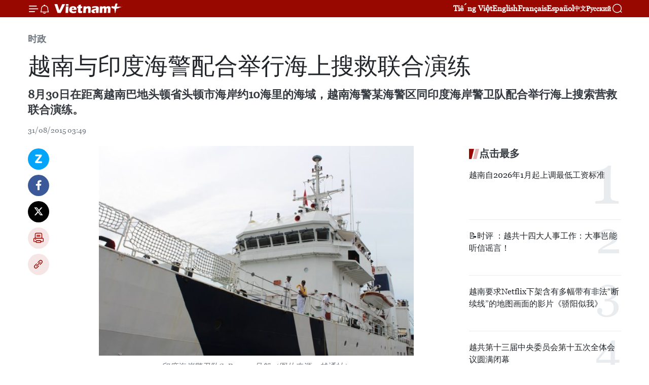

--- FILE ---
content_type: text/html;charset=utf-8
request_url: https://zh.vietnamplus.vn/article-post41906.vnp
body_size: 22117
content:
<!DOCTYPE html> <html lang="zh" class="cn"> <head> <title>越南与印度海警配合举行海上搜救联合演练 | Vietnam+ (VietnamPlus)</title> <meta name="description" content="8月30日在距离越南巴地头顿省头顿市海岸约10海里的海域，越南海警某海警区同印度海岸警卫队配合举行海上搜索营救联合演练。"/> <meta name="keywords" content="印度，海警力量，海警船，印度海岸警卫队，海上搜救联合演练，演练"/> <meta name="news_keywords" content="印度，海警力量，海警船，印度海岸警卫队，海上搜救联合演练，演练"/> <meta http-equiv="Content-Type" content="text/html; charset=utf-8" /> <meta http-equiv="X-UA-Compatible" content="IE=edge"/> <meta http-equiv="refresh" content="1800" /> <meta name="revisit-after" content="1 days" /> <meta name="viewport" content="width=device-width, initial-scale=1"> <meta http-equiv="content-language" content="vi" /> <meta name="format-detection" content="telephone=no"/> <meta name="format-detection" content="address=no"/> <meta name="apple-mobile-web-app-capable" content="yes"> <meta name="apple-mobile-web-app-status-bar-style" content="black"> <meta name="apple-mobile-web-app-title" content="Vietnam+ (VietnamPlus)"/> <meta name="referrer" content="no-referrer-when-downgrade"/> <link rel="shortcut icon" href="https://media.vietnamplus.vn/assets/web/styles/img/favicon.ico" type="image/x-icon" /> <link rel="preconnect" href="https://media.vietnamplus.vn"/> <link rel="dns-prefetch" href="https://media.vietnamplus.vn"/> <link rel="preconnect" href="//www.google-analytics.com" /> <link rel="preconnect" href="//www.googletagmanager.com" /> <link rel="preconnect" href="//stc.za.zaloapp.com" /> <link rel="preconnect" href="//fonts.googleapis.com" /> <link rel="preconnect" href="//pagead2.googlesyndication.com"/> <link rel="preconnect" href="//tpc.googlesyndication.com"/> <link rel="preconnect" href="//securepubads.g.doubleclick.net"/> <link rel="preconnect" href="//accounts.google.com"/> <link rel="preconnect" href="//adservice.google.com"/> <link rel="preconnect" href="//adservice.google.com.vn"/> <link rel="preconnect" href="//www.googletagservices.com"/> <link rel="preconnect" href="//partner.googleadservices.com"/> <link rel="preconnect" href="//tpc.googlesyndication.com"/> <link rel="preconnect" href="//za.zdn.vn"/> <link rel="preconnect" href="//sp.zalo.me"/> <link rel="preconnect" href="//connect.facebook.net"/> <link rel="preconnect" href="//www.facebook.com"/> <link rel="dns-prefetch" href="//www.google-analytics.com" /> <link rel="dns-prefetch" href="//www.googletagmanager.com" /> <link rel="dns-prefetch" href="//stc.za.zaloapp.com" /> <link rel="dns-prefetch" href="//fonts.googleapis.com" /> <link rel="dns-prefetch" href="//pagead2.googlesyndication.com"/> <link rel="dns-prefetch" href="//tpc.googlesyndication.com"/> <link rel="dns-prefetch" href="//securepubads.g.doubleclick.net"/> <link rel="dns-prefetch" href="//accounts.google.com"/> <link rel="dns-prefetch" href="//adservice.google.com"/> <link rel="dns-prefetch" href="//adservice.google.com.vn"/> <link rel="dns-prefetch" href="//www.googletagservices.com"/> <link rel="dns-prefetch" href="//partner.googleadservices.com"/> <link rel="dns-prefetch" href="//tpc.googlesyndication.com"/> <link rel="dns-prefetch" href="//za.zdn.vn"/> <link rel="dns-prefetch" href="//sp.zalo.me"/> <link rel="dns-prefetch" href="//connect.facebook.net"/> <link rel="dns-prefetch" href="//www.facebook.com"/> <link rel="dns-prefetch" href="//graph.facebook.com"/> <link rel="dns-prefetch" href="//static.xx.fbcdn.net"/> <link rel="dns-prefetch" href="//staticxx.facebook.com"/> <script> var cmsConfig = { domainDesktop: 'https://zh.vietnamplus.vn', domainMobile: 'https://zh.vietnamplus.vn', domainApi: 'https://zh-api.vietnamplus.vn', domainStatic: 'https://media.vietnamplus.vn', domainLog: 'https://zh-log.vietnamplus.vn', googleAnalytics: 'G\-6R6V6RSN83', siteId: 0, pageType: 1, objectId: 41906, adsZone: 371, allowAds: false, adsLazy: true, antiAdblock: true, }; if (window.location.protocol !== 'https:' && window.location.hostname.indexOf('vietnamplus.vn') !== -1) { window.location = 'https://' + window.location.hostname + window.location.pathname + window.location.hash; } var USER_AGENT=window.navigator&&(window.navigator.userAgent||window.navigator.vendor)||window.opera||"",IS_MOBILE=/Android|webOS|iPhone|iPod|BlackBerry|Windows Phone|IEMobile|Mobile Safari|Opera Mini/i.test(USER_AGENT),IS_REDIRECT=!1;function setCookie(e,o,i){var n=new Date,i=(n.setTime(n.getTime()+24*i*60*60*1e3),"expires="+n.toUTCString());document.cookie=e+"="+o+"; "+i+";path=/;"}function getCookie(e){var o=document.cookie.indexOf(e+"="),i=o+e.length+1;return!o&&e!==document.cookie.substring(0,e.length)||-1===o?null:(-1===(e=document.cookie.indexOf(";",i))&&(e=document.cookie.length),unescape(document.cookie.substring(i,e)))}IS_MOBILE&&getCookie("isDesktop")&&(setCookie("isDesktop",1,-1),window.location=window.location.pathname.replace(".amp", ".vnp")+window.location.search,IS_REDIRECT=!0); </script> <script> if(USER_AGENT && USER_AGENT.indexOf("facebot") <= 0 && USER_AGENT.indexOf("facebookexternalhit") <= 0) { var query = ''; var hash = ''; if (window.location.search) query = window.location.search; if (window.location.hash) hash = window.location.hash; var canonicalUrl = 'https://zh.vietnamplus.vn/article-post41906.vnp' + query + hash ; var curUrl = decodeURIComponent(window.location.href); if(!location.port && canonicalUrl.startsWith("http") && curUrl != canonicalUrl){ window.location.replace(canonicalUrl); } } </script> <meta property="fb:pages" content="120834779440" /> <meta property="fb:app_id" content="1960985707489919" /> <meta name="author" content="Vietnam+ (VietnamPlus)" /> <meta name="copyright" content="Copyright © 2026 by Vietnam+ (VietnamPlus)" /> <meta name="RATING" content="GENERAL" /> <meta name="GENERATOR" content="Vietnam+ (VietnamPlus)" /> <meta content="Vietnam+ (VietnamPlus)" itemprop="sourceOrganization" name="source"/> <meta content="news" itemprop="genre" name="medium"/> <meta name="robots" content="noarchive, max-image-preview:large, index, follow" /> <meta name="GOOGLEBOT" content="noarchive, max-image-preview:large, index, follow" /> <link rel="canonical" href="https://zh.vietnamplus.vn/article-post41906.vnp" /> <meta property="og:site_name" content="Vietnam+ (VietnamPlus)"/> <meta property="og:rich_attachment" content="true"/> <meta property="og:type" content="article"/> <meta property="og:url" content="https://zh.vietnamplus.vn/article-post41906.vnp"/> <meta property="og:image" content="https://mediazh.vietnamplus.vn/images/d64b6dba57756e92a2c312b3d69010b76f8e36b1d85f9714f3972ed116ddc4361a28335c02e2695198508bfac90fa9e6bd6844480572f8b01cbeef61572242200dcd50d8d6158dea1b9cbfc86cfb92b4/img20150826133200664.jpg.webp"/> <meta property="og:image:width" content="1200"/> <meta property="og:image:height" content="630"/> <meta property="og:title" content="越南与印度海警配合举行海上搜救联合演练"/> <meta property="og:description" content="8月30日在距离越南巴地头顿省头顿市海岸约10海里的海域，越南海警某海警区同印度海岸警卫队配合举行海上搜索营救联合演练。"/> <meta name="twitter:card" value="summary"/> <meta name="twitter:url" content="https://zh.vietnamplus.vn/article-post41906.vnp"/> <meta name="twitter:title" content="越南与印度海警配合举行海上搜救联合演练"/> <meta name="twitter:description" content="8月30日在距离越南巴地头顿省头顿市海岸约10海里的海域，越南海警某海警区同印度海岸警卫队配合举行海上搜索营救联合演练。"/> <meta name="twitter:image" content="https://mediazh.vietnamplus.vn/images/d64b6dba57756e92a2c312b3d69010b76f8e36b1d85f9714f3972ed116ddc4361a28335c02e2695198508bfac90fa9e6bd6844480572f8b01cbeef61572242200dcd50d8d6158dea1b9cbfc86cfb92b4/img20150826133200664.jpg.webp"/> <meta name="twitter:site" content="@Vietnam+ (VietnamPlus)"/> <meta name="twitter:creator" content="@Vietnam+ (VietnamPlus)"/> <meta property="article:publisher" content="https://www.facebook.com/VietnamPlus" /> <meta property="article:tag" content="印度，海警力量，海警船，印度海岸警卫队，海上搜救联合演练，演练"/> <meta property="article:section" content="时政" /> <meta property="article:published_time" content="2015-08-31T10:49:53+0700"/> <meta property="article:modified_time" content="2015-08-31T10:49:53+0700"/> <script type="application/ld+json"> { "@context": "http://schema.org", "@type": "Organization", "name": "Vietnam+ (VietnamPlus)", "url": "https://zh.vietnamplus.vn", "logo": "https://media.vietnamplus.vn/assets/web/styles/img/logo.png", "foundingDate": "2008", "founders": [ { "@type": "Person", "name": "Thông tấn xã Việt Nam (TTXVN)" } ], "address": [ { "@type": "PostalAddress", "streetAddress": "Số 05 Lý Thường Kiệt - Hà Nội - Việt Nam", "addressLocality": "Hà Nội City", "addressRegion": "Northeast", "postalCode": "100000", "addressCountry": "VNM" } ], "contactPoint": [ { "@type": "ContactPoint", "telephone": "+84-243-941-1349", "contactType": "customer service" }, { "@type": "ContactPoint", "telephone": "+84-243-941-1348", "contactType": "customer service" } ], "sameAs": [ "https://www.facebook.com/VietnamPlus", "https://www.tiktok.com/@vietnamplus", "https://twitter.com/vietnamplus", "https://www.youtube.com/c/BaoVietnamPlus" ] } </script> <script type="application/ld+json"> { "@context" : "https://schema.org", "@type" : "WebSite", "name": "Vietnam+ (VietnamPlus)", "url": "https://zh.vietnamplus.vn", "alternateName" : "Báo điện tử VIETNAMPLUS, Cơ quan của Thông tấn xã Việt Nam (TTXVN)", "potentialAction": { "@type": "SearchAction", "target": { "@type": "EntryPoint", "urlTemplate": "https://zh.vietnamplus.vn/search/?q={search_term_string}" }, "query-input": "required name=search_term_string" } } </script> <script type="application/ld+json"> { "@context":"http://schema.org", "@type":"BreadcrumbList", "itemListElement":[ { "@type":"ListItem", "position":1, "item":{ "@id":"https://zh.vietnamplus.vn/politics/", "name":"时政" } } ] } </script> <script type="application/ld+json"> { "@context": "http://schema.org", "@type": "NewsArticle", "mainEntityOfPage":{ "@type":"WebPage", "@id":"https://zh.vietnamplus.vn/article-post41906.vnp" }, "headline": "越南与印度海警配合举行海上搜救联合演练", "description": "8月30日在距离越南巴地头顿省头顿市海岸约10海里的海域，越南海警某海警区同印度海岸警卫队配合举行海上搜索营救联合演练。", "image": { "@type": "ImageObject", "url": "https://mediazh.vietnamplus.vn/images/d64b6dba57756e92a2c312b3d69010b76f8e36b1d85f9714f3972ed116ddc4361a28335c02e2695198508bfac90fa9e6bd6844480572f8b01cbeef61572242200dcd50d8d6158dea1b9cbfc86cfb92b4/img20150826133200664.jpg.webp", "width" : 1200, "height" : 675 }, "datePublished": "2015-08-31T10:49:53+0700", "dateModified": "2015-08-31T10:49:53+0700", "author": { "@type": "Person", "name": "" }, "publisher": { "@type": "Organization", "name": "Vietnam+ (VietnamPlus)", "logo": { "@type": "ImageObject", "url": "https://media.vietnamplus.vn/assets/web/styles/img/logo.png" } } } </script> <link rel="preload" href="https://media.vietnamplus.vn/assets/web/styles/css/main.min-1.0.14.css" as="style"> <link rel="preload" href="https://media.vietnamplus.vn/assets/web/js/main.min-1.0.33.js" as="script"> <link rel="preload" href="https://media.vietnamplus.vn/assets/web/js/detail.min-1.0.15.js" as="script"> <link rel="preload" href="https://common.mcms.one/assets/styles/css/vietnamplus-1.0.0.css" as="style"> <link rel="stylesheet" href="https://common.mcms.one/assets/styles/css/vietnamplus-1.0.0.css"> <link id="cms-style" rel="stylesheet" href="https://media.vietnamplus.vn/assets/web/styles/css/main.min-1.0.14.css"> <script type="text/javascript"> var _metaOgUrl = 'https://zh.vietnamplus.vn/article-post41906.vnp'; var page_title = document.title; var tracked_url = window.location.pathname + window.location.search + window.location.hash; var cate_path = 'politics'; if (cate_path.length > 0) { tracked_url = "/" + cate_path + tracked_url; } </script> <script async="" src="https://www.googletagmanager.com/gtag/js?id=G-6R6V6RSN83"></script> <script> window.dataLayer = window.dataLayer || []; function gtag(){dataLayer.push(arguments);} gtag('js', new Date()); gtag('config', 'G-6R6V6RSN83', {page_path: tracked_url}); </script> <script>window.dataLayer = window.dataLayer || [];dataLayer.push({'pageCategory': '/politics'});</script> <script> window.dataLayer = window.dataLayer || []; dataLayer.push({ 'event': 'Pageview', 'articleId': '41906', 'articleTitle': '越南与印度海警配合举行海上搜救联合演练', 'articleCategory': '时政', 'articleAlowAds': false, 'articleType': 'detail', 'articleTags': '印度，海警力量，海警船，印度海岸警卫队，海上搜救联合演练，演练', 'articlePublishDate': '2015-08-31T10:49:53+0700', 'articleThumbnail': 'https://mediazh.vietnamplus.vn/images/d64b6dba57756e92a2c312b3d69010b76f8e36b1d85f9714f3972ed116ddc4361a28335c02e2695198508bfac90fa9e6bd6844480572f8b01cbeef61572242200dcd50d8d6158dea1b9cbfc86cfb92b4/img20150826133200664.jpg.webp', 'articleShortUrl': 'https://zh.vietnamplus.vn/article-post41906.vnp', 'articleFullUrl': 'https://zh.vietnamplus.vn/article-post41906.vnp', }); </script> <script type='text/javascript'> gtag('event', 'article_page',{ 'articleId': '41906', 'articleTitle': '越南与印度海警配合举行海上搜救联合演练', 'articleCategory': '时政', 'articleAlowAds': false, 'articleType': 'detail', 'articleTags': '印度，海警力量，海警船，印度海岸警卫队，海上搜救联合演练，演练', 'articlePublishDate': '2015-08-31T10:49:53+0700', 'articleThumbnail': 'https://mediazh.vietnamplus.vn/images/d64b6dba57756e92a2c312b3d69010b76f8e36b1d85f9714f3972ed116ddc4361a28335c02e2695198508bfac90fa9e6bd6844480572f8b01cbeef61572242200dcd50d8d6158dea1b9cbfc86cfb92b4/img20150826133200664.jpg.webp', 'articleShortUrl': 'https://zh.vietnamplus.vn/article-post41906.vnp', 'articleFullUrl': 'https://zh.vietnamplus.vn/article-post41906.vnp', }); </script> <script>(function(w,d,s,l,i){w[l]=w[l]||[];w[l].push({'gtm.start': new Date().getTime(),event:'gtm.js'});var f=d.getElementsByTagName(s)[0], j=d.createElement(s),dl=l!='dataLayer'?'&l='+l:'';j.async=true;j.src= 'https://www.googletagmanager.com/gtm.js?id='+i+dl;f.parentNode.insertBefore(j,f); })(window,document,'script','dataLayer','GTM-5WM58F3N');</script> <script type="text/javascript"> !function(){"use strict";function e(e){var t=!(arguments.length>1&&void 0!==arguments[1])||arguments[1],c=document.createElement("script");c.src=e,t?c.type="module":(c.async=!0,c.type="text/javascript",c.setAttribute("nomodule",""));var n=document.getElementsByTagName("script")[0];n.parentNode.insertBefore(c,n)}!function(t,c){!function(t,c,n){var a,o,r;n.accountId=c,null!==(a=t.marfeel)&&void 0!==a||(t.marfeel={}),null!==(o=(r=t.marfeel).cmd)&&void 0!==o||(r.cmd=[]),t.marfeel.config=n;var i="https://sdk.mrf.io/statics";e("".concat(i,"/marfeel-sdk.js?id=").concat(c),!0),e("".concat(i,"/marfeel-sdk.es5.js?id=").concat(c),!1)}(t,c,arguments.length>2&&void 0!==arguments[2]?arguments[2]:{})}(window,2272,{} )}(); </script> <script async src="https://sp.zalo.me/plugins/sdk.js"></script> </head> <body class="detail-page"> <div id="sdaWeb_SdaMasthead" class="rennab rennab-top" data-platform="1" data-position="Web_SdaMasthead"> </div> <header class=" site-header"> <div class="sticky"> <div class="container"> <i class="ic-menu"></i> <i class="ic-bell"></i> <div id="header-news" class="pick-news hidden" data-source="header-latest-news"></div> <a class="small-logo" href="/" title="Vietnam+ (VietnamPlus)">Vietnam+ (VietnamPlus)</a> <ul class="menu"> <li> <a href="https://www.vietnamplus.vn" title="Tiếng Việt" target="_blank">Tiếng Việt</a> </li> <li> <a href="https://en.vietnamplus.vn" title="English" target="_blank" rel="nofollow">English</a> </li> <li> <a href="https://fr.vietnamplus.vn" title="Français" target="_blank" rel="nofollow">Français</a> </li> <li> <a href="https://es.vietnamplus.vn" title="Español" target="_blank" rel="nofollow">Español</a> </li> <li> <a href="https://zh.vietnamplus.vn" title="中文" target="_blank" rel="nofollow">中文</a> </li> <li> <a href="https://ru.vietnamplus.vn" title="Русский" target="_blank" rel="nofollow">Русский</a> </li> </ul> <div class="search-wrapper"> <i class="ic-search"></i> <input type="text" class="search txtsearch" placeholder="关键词"> </div> </div> </div> </header> <div class="site-body"> <div id="sdaWeb_SdaBackground" class="rennab " data-platform="1" data-position="Web_SdaBackground"> </div> <div class="container"> <div class="breadcrumb breadcrumb-detail"> <h2 class="main"> <a href="https://zh.vietnamplus.vn/politics/" title="时政" class="active">时政</a> </h2> </div> <div id="sdaWeb_SdaTop" class="rennab " data-platform="1" data-position="Web_SdaTop"> </div> <div class="article"> <h1 class="article__title cms-title "> 越南与印度海警配合举行海上搜救联合演练 </h1> <div class="article__sapo cms-desc"> 8月30日在距离越南巴地头顿省头顿市海岸约10海里的海域，越南海警某海警区同印度海岸警卫队配合举行海上搜索营救联合演练。 </div> <div id="sdaWeb_SdaArticleAfterSapo" class="rennab " data-platform="1" data-position="Web_SdaArticleAfterSapo"> </div> <div class="article__meta"> <time class="time" datetime="2015-08-31T10:49:53+0700" data-time="1440992993" data-friendly="false">2015年08月31日星期一 10:49</time> <meta class="cms-date" itemprop="datePublished" content="2015-08-31T10:49:53+0700"> </div> <div class="col"> <div class="main-col content-col"> <div class="article__body zce-content-body cms-body" itemprop="articleBody"> <div class="social-pin sticky article__social"> <a href="javascript:void(0);" class="zl zalo-share-button" title="Zalo" data-href="https://zh.vietnamplus.vn/article-post41906.vnp" data-oaid="4486284411240520426" data-layout="1" data-color="blue" data-customize="true">Zalo</a> <a href="javascript:void(0);" class="item fb" data-href="https://zh.vietnamplus.vn/article-post41906.vnp" data-rel="facebook" title="Facebook">Facebook</a> <a href="javascript:void(0);" class="item tw" data-href="https://zh.vietnamplus.vn/article-post41906.vnp" data-rel="twitter" title="Twitter">Twitter</a> <a href="javascript:void(0);" class="bookmark sendbookmark hidden" onclick="ME.sendBookmark(this, 41906);" data-id="41906" title="收藏">收藏</a> <a href="javascript:void(0);" class="print sendprint" title="Print" data-href="/print-41906.html">打印</a> <a href="javascript:void(0);" class="item link" data-href="https://zh.vietnamplus.vn/article-post41906.vnp" data-rel="copy" title="Copy link">Copy link</a> </div> <div class="article-photo"> <a href="/Uploaded_ZH/BTV1/2015_08_31/img20150826133200664.jpg" rel="nofollow" target="_blank"><img alt="越南与印度海警配合举行海上搜救联合演练 ảnh 1" src="[data-uri]" style="width: 596px; height: 414px;" class="lazyload cms-photo" data-large-src="https://mediazh.vietnamplus.vn/images/0270f1f1e01d9af365452aa5421fef27db06cbfd71a80715373ba507f043fc6be71e9d8f28acf030e2ed6766b2fd164e4f818e9cead6e290412cade2a3635a12/img20150826133200664.jpg" data-src="https://mediazh.vietnamplus.vn/images/96ffd5bee16f5c3e10e13684daa7101af4767a25ef114f3920e995b1c27da90bf68e980d42e7af82127c9de8b04dc6df64e83151e68fcc50388c37d31d2cbc9e/img20150826133200664.jpg" title="越南与印度海警配合举行海上搜救联合演练 ảnh 1"></a><span>印度海岸警卫队SaRang44号船（图片来源：越通社）</span>
</div>
<p>8月30日在距离越南巴地头顿省头顿市海岸约10海里的海域，越南海警某海警区同印度海岸警卫队配合举行海上搜索营救联合演练。</p>
<p>参加演练活动包括越南某海警区的8001号和4043号海警船。印度方面的SaRang44号船。越南某海警区司令部副司令、参谋长武玉邻大校作为演练指挥官。</p>
<div class="sda_middle"> <div id="sdaWeb_SdaArticleMiddle" class="rennab fyi" data-platform="1" data-position="Web_SdaArticleMiddle"> </div>
</div>
<p>演练现场，一个越南籍货船在距离越南巴地头顿省头顿市海岸约10海里的海域发生着火，船上17名船员生命安全遭遇重大危机，其中有船员掉下水里。接到险情报告后，越南某海警区立即出动8001号海警船赶赴事发现场急救。就在这时，印度海岸警卫队SaRang44号船驶往该海域，一接到信息后就同越方执法船配合展开施救。30十分钟后，遇难船上火灾成功扑灭，被掉下海的人员得到及时搜救。</p>
<p>演练结束后，印度海岸警卫队海军准将纳雷什·库马尔·考尔（Naresh Kumar Kaul）表示，越南海警的确是一支精锐力量，完全有足够能力执行海上搜寻营救任务。越南海警力量和印度海岸警卫队在海上问题拥有许多需要双方共同解决的问题，包括打击海盗、海上搜救和环保等领域。纳雷什·库马尔·考尔海军准将建议，越南海警力量在适当的时候派遣船只对印度进行工作访问。</p>
<div class="sda_middle"> <div id="sdaWeb_SdaArticleMiddle1" class="rennab fyi" data-platform="1" data-position="Web_SdaArticleMiddle1"> </div>
</div>
<p>阮玉邻大校表示，这是越南海警力量首次同印度海岸警卫队配合举行海上联合搜救演练。通过本次演练，双方指挥引导、联合营救、搜索定位等能力明显提升，为双方今后在海上训练方面积累了许多宝贵经验。今后，双方将进一步加强在干部、战士培训，提升海上搜寻营救能力，以及在对方国家海域共同展开其他执法任务中的合作等。</p>
<p>本次海上联合演练有助于加强越印两国人民和两国军队团结友谊和传统友好关系，是两国海上执法机构分享经验，提升搜索营救装设备使用效能、提高搜寻救难和处理海上违法行为能力的良机。（完）</p> <div id="sdaWeb_SdaArticleAfterBody" class="rennab " data-platform="1" data-position="Web_SdaArticleAfterBody"> </div> </div> <div class="article__tag"> <a class="active" href="https://zh.vietnamplus.vn/tag.vnp?q=印度，海警力量，海警船，印度海岸警卫队，海上搜救联合演练，演练" title="印度，海警力量，海警船，印度海岸警卫队，海上搜救联合演练，演练">#印度，海警力量，海警船，印度海岸警卫队，海上搜救联合演练，演练</a> <a class="link" href="https://zh.vietnamplus.vn/region/rg/478.vnp" title="印度"><i class="ic-location"></i> 印度</a> </div> <div id="sdaWeb_SdaArticleAfterTag" class="rennab " data-platform="1" data-position="Web_SdaArticleAfterTag"> </div> <div class="wrap-social"> <div class="social-pin article__social"> <a href="javascript:void(0);" class="zl zalo-share-button" title="Zalo" data-href="https://zh.vietnamplus.vn/article-post41906.vnp" data-oaid="4486284411240520426" data-layout="1" data-color="blue" data-customize="true">Zalo</a> <a href="javascript:void(0);" class="item fb" data-href="https://zh.vietnamplus.vn/article-post41906.vnp" data-rel="facebook" title="Facebook">Facebook</a> <a href="javascript:void(0);" class="item tw" data-href="https://zh.vietnamplus.vn/article-post41906.vnp" data-rel="twitter" title="Twitter">Twitter</a> <a href="javascript:void(0);" class="bookmark sendbookmark hidden" onclick="ME.sendBookmark(this, 41906);" data-id="41906" title="收藏">收藏</a> <a href="javascript:void(0);" class="print sendprint" title="Print" data-href="/print-41906.html">打印</a> <a href="javascript:void(0);" class="item link" data-href="https://zh.vietnamplus.vn/article-post41906.vnp" data-rel="copy" title="Copy link">Copy link</a> </div> <a href="https://news.google.com/publications/CAAqBwgKMN-18wowlLWFAw?hl=vi&gl=VN&ceid=VN%3Avi" class="google-news" target="_blank" title="Google News">关注 VietnamPlus</a> </div> <div id="sdaWeb_SdaArticleAfterBody1" class="rennab " data-platform="1" data-position="Web_SdaArticleAfterBody1"> </div> <div id="sdaWeb_SdaArticleAfterBody2" class="rennab " data-platform="1" data-position="Web_SdaArticleAfterBody2"> </div> <div class="box-related-news"> <h3 class="box-heading"> <span class="title">相关新闻</span> </h3> <div class="box-content" data-source="related-news"> <article class="story"> <figure class="story__thumb"> <a class="cms-link" href="https://zh.vietnamplus.vn/article-post33082.vnp" title="越南人民军总参谋长会见印度陆军司令代表团"> <img class="lazyload" src="[data-uri]" data-src="https://mediazh.vietnamplus.vn/images/6a207130380a6995adc232b70938d3a7766dd4d7edff91211153317e8f3ca8f0b46e3f5b66694d1b6ce873bb1feaaf9d3cc12b09da5462ae05b332c3d78e53a16088d2cb28356d19c6af834d7b6e746b/17122014Do_Ba_Ty.jpg.webp" data-srcset="https://mediazh.vietnamplus.vn/images/6a207130380a6995adc232b70938d3a7766dd4d7edff91211153317e8f3ca8f0b46e3f5b66694d1b6ce873bb1feaaf9d3cc12b09da5462ae05b332c3d78e53a16088d2cb28356d19c6af834d7b6e746b/17122014Do_Ba_Ty.jpg.webp 1x, https://mediazh.vietnamplus.vn/images/c0b508db472e6bb0e68a748ea188e068766dd4d7edff91211153317e8f3ca8f0b46e3f5b66694d1b6ce873bb1feaaf9d3cc12b09da5462ae05b332c3d78e53a16088d2cb28356d19c6af834d7b6e746b/17122014Do_Ba_Ty.jpg.webp 2x" alt="杜伯巳上将会见了达尔比尔星大将"> <noscript><img src="https://mediazh.vietnamplus.vn/images/6a207130380a6995adc232b70938d3a7766dd4d7edff91211153317e8f3ca8f0b46e3f5b66694d1b6ce873bb1feaaf9d3cc12b09da5462ae05b332c3d78e53a16088d2cb28356d19c6af834d7b6e746b/17122014Do_Ba_Ty.jpg.webp" srcset="https://mediazh.vietnamplus.vn/images/6a207130380a6995adc232b70938d3a7766dd4d7edff91211153317e8f3ca8f0b46e3f5b66694d1b6ce873bb1feaaf9d3cc12b09da5462ae05b332c3d78e53a16088d2cb28356d19c6af834d7b6e746b/17122014Do_Ba_Ty.jpg.webp 1x, https://mediazh.vietnamplus.vn/images/c0b508db472e6bb0e68a748ea188e068766dd4d7edff91211153317e8f3ca8f0b46e3f5b66694d1b6ce873bb1feaaf9d3cc12b09da5462ae05b332c3d78e53a16088d2cb28356d19c6af834d7b6e746b/17122014Do_Ba_Ty.jpg.webp 2x" alt="杜伯巳上将会见了达尔比尔星大将" class="image-fallback"></noscript> </a> </figure> <h2 class="story__heading" data-tracking="33082"> <a class=" cms-link" href="https://zh.vietnamplus.vn/article-post33082.vnp" title="越南人民军总参谋长会见印度陆军司令代表团"> 越南人民军总参谋长会见印度陆军司令代表团 </a> </h2> <time class="time" datetime="2014-12-18T09:50:08+0700" data-time="1418871008"> 18/12/2014 09:50 </time> <div class="story__summary story__shorten"> 12月17日下午在越南国防部总部，越南人民军总参谋长杜伯巳上将会见了由达尔比尔星（Dalbir Singh）大将率领正在访越的印度陆军司令代表团。 </div> </article> <article class="story"> <figure class="story__thumb"> <a class="cms-link" href="https://zh.vietnamplus.vn/article-post39000.vnp" title="冯光青防长访印：防务合作继续成为两国战略伙伴关系的重要支柱"> <img class="lazyload" src="[data-uri]" data-src="https://mediazh.vietnamplus.vn/images/6a207130380a6995adc232b70938d3a7766dd4d7edff91211153317e8f3ca8f083dacc703e6710d0926e137760eb19c53f2a386f27b3ad969797d73dbb78919917ce5685f19add4d3678529dee280937/26052015_ThanhNarendra_Modi.jpg.webp" data-srcset="https://mediazh.vietnamplus.vn/images/6a207130380a6995adc232b70938d3a7766dd4d7edff91211153317e8f3ca8f083dacc703e6710d0926e137760eb19c53f2a386f27b3ad969797d73dbb78919917ce5685f19add4d3678529dee280937/26052015_ThanhNarendra_Modi.jpg.webp 1x, https://mediazh.vietnamplus.vn/images/c0b508db472e6bb0e68a748ea188e068766dd4d7edff91211153317e8f3ca8f083dacc703e6710d0926e137760eb19c53f2a386f27b3ad969797d73dbb78919917ce5685f19add4d3678529dee280937/26052015_ThanhNarendra_Modi.jpg.webp 2x" alt="印度总理纳伦德拉·莫迪和越共中央政治局委员、国防部部长冯光青大将"> <noscript><img src="https://mediazh.vietnamplus.vn/images/6a207130380a6995adc232b70938d3a7766dd4d7edff91211153317e8f3ca8f083dacc703e6710d0926e137760eb19c53f2a386f27b3ad969797d73dbb78919917ce5685f19add4d3678529dee280937/26052015_ThanhNarendra_Modi.jpg.webp" srcset="https://mediazh.vietnamplus.vn/images/6a207130380a6995adc232b70938d3a7766dd4d7edff91211153317e8f3ca8f083dacc703e6710d0926e137760eb19c53f2a386f27b3ad969797d73dbb78919917ce5685f19add4d3678529dee280937/26052015_ThanhNarendra_Modi.jpg.webp 1x, https://mediazh.vietnamplus.vn/images/c0b508db472e6bb0e68a748ea188e068766dd4d7edff91211153317e8f3ca8f083dacc703e6710d0926e137760eb19c53f2a386f27b3ad969797d73dbb78919917ce5685f19add4d3678529dee280937/26052015_ThanhNarendra_Modi.jpg.webp 2x" alt="印度总理纳伦德拉·莫迪和越共中央政治局委员、国防部部长冯光青大将" class="image-fallback"></noscript> </a> </figure> <h2 class="story__heading" data-tracking="39000"> <a class=" cms-link" href="https://zh.vietnamplus.vn/article-post39000.vnp" title="冯光青防长访印：防务合作继续成为两国战略伙伴关系的重要支柱"> 冯光青防长访印：防务合作继续成为两国战略伙伴关系的重要支柱 </a> </h2> <time class="time" datetime="2015-05-26T15:41:16+0700" data-time="1432629676"> 26/05/2015 15:41 </time> <div class="story__summary story__shorten"> 越通社驻印度记者报道，5月25日上午在印度首都新德里，印度总理纳伦德拉&#183;莫迪（Narendra Modi）会见了越共中央政治局委员、国防部部长冯光青大将一行。 </div> </article> <article class="story"> <figure class="story__thumb"> <a class="cms-link" href="https://zh.vietnamplus.vn/article-post41747.vnp" title="印度海岸警卫队巡逻舰访问胡志明市"> <img class="lazyload" src="[data-uri]" data-src="https://mediazh.vietnamplus.vn/images/6a207130380a6995adc232b70938d3a7e1df0c100752f79abd336977280408db3f809c9fdcfd26af0334846e8fc70e0dfe36b6375af56842a9c5721295fc0cfe/Tau_SARANG1.jpg.webp" data-srcset="https://mediazh.vietnamplus.vn/images/6a207130380a6995adc232b70938d3a7e1df0c100752f79abd336977280408db3f809c9fdcfd26af0334846e8fc70e0dfe36b6375af56842a9c5721295fc0cfe/Tau_SARANG1.jpg.webp 1x, https://mediazh.vietnamplus.vn/images/c0b508db472e6bb0e68a748ea188e068e1df0c100752f79abd336977280408db3f809c9fdcfd26af0334846e8fc70e0dfe36b6375af56842a9c5721295fc0cfe/Tau_SARANG1.jpg.webp 2x" alt="印度海岸警卫队海军准将纳雷什·库马尔·考尔一行和越南代表团合影（图片来源：越通社）"> <noscript><img src="https://mediazh.vietnamplus.vn/images/6a207130380a6995adc232b70938d3a7e1df0c100752f79abd336977280408db3f809c9fdcfd26af0334846e8fc70e0dfe36b6375af56842a9c5721295fc0cfe/Tau_SARANG1.jpg.webp" srcset="https://mediazh.vietnamplus.vn/images/6a207130380a6995adc232b70938d3a7e1df0c100752f79abd336977280408db3f809c9fdcfd26af0334846e8fc70e0dfe36b6375af56842a9c5721295fc0cfe/Tau_SARANG1.jpg.webp 1x, https://mediazh.vietnamplus.vn/images/c0b508db472e6bb0e68a748ea188e068e1df0c100752f79abd336977280408db3f809c9fdcfd26af0334846e8fc70e0dfe36b6375af56842a9c5721295fc0cfe/Tau_SARANG1.jpg.webp 2x" alt="印度海岸警卫队海军准将纳雷什·库马尔·考尔一行和越南代表团合影（图片来源：越通社）" class="image-fallback"></noscript> </a> </figure> <h2 class="story__heading" data-tracking="41747"> <a class=" cms-link" href="https://zh.vietnamplus.vn/article-post41747.vnp" title="印度海岸警卫队巡逻舰访问胡志明市"> 印度海岸警卫队巡逻舰访问胡志明市 </a> </h2> <time class="time" datetime="2015-08-26T16:35:54+0700" data-time="1440581754"> 26/08/2015 16:35 </time> <div class="story__summary story__shorten"> 8月26日，由印度海岸警卫队海军准将纳雷什·库马尔·考尔率领承载140名军官和水手的“萨拉哥”号巡逻舰已抵达胡志明市西贡港，开始从8月26日至30日对越南进行友好访问。 </div> </article> </div> </div> <div id="sdaWeb_SdaArticleAfterRelated" class="rennab " data-platform="1" data-position="Web_SdaArticleAfterRelated"> </div> <div class="timeline secondary"> <h3 class="box-heading"> <a href="https://zh.vietnamplus.vn/politics/" title="时政" class="title"> 更多 </a> </h3> <div class="box-content content-list" data-source="recommendation-371"> <article class="story" data-id="255205"> <figure class="story__thumb"> <a class="cms-link" href="https://zh.vietnamplus.vn/article-post255205.vnp" title="陈锦秀同志出席“宣传与民运”应用程序上线启动仪式"> <img class="lazyload" src="[data-uri]" data-src="https://mediazh.vietnamplus.vn/images/0d52f41f58cca3e115d3bd58062ca06ccc2a76dc98a643e6fa3dfdbbea26d60be462f1196110123e83c3024edbb8b597e5dda25bf0369befcda5ca44bb39fc4b/thumbstand-7.jpg.webp" data-srcset="https://mediazh.vietnamplus.vn/images/0d52f41f58cca3e115d3bd58062ca06ccc2a76dc98a643e6fa3dfdbbea26d60be462f1196110123e83c3024edbb8b597e5dda25bf0369befcda5ca44bb39fc4b/thumbstand-7.jpg.webp 1x, https://mediazh.vietnamplus.vn/images/da1c6aa42c738a549885eb571485a05dcc2a76dc98a643e6fa3dfdbbea26d60be462f1196110123e83c3024edbb8b597e5dda25bf0369befcda5ca44bb39fc4b/thumbstand-7.jpg.webp 2x" alt="“宣传与民运”移动应用程序上线启动仪式。图自越通社"> <noscript><img src="https://mediazh.vietnamplus.vn/images/0d52f41f58cca3e115d3bd58062ca06ccc2a76dc98a643e6fa3dfdbbea26d60be462f1196110123e83c3024edbb8b597e5dda25bf0369befcda5ca44bb39fc4b/thumbstand-7.jpg.webp" srcset="https://mediazh.vietnamplus.vn/images/0d52f41f58cca3e115d3bd58062ca06ccc2a76dc98a643e6fa3dfdbbea26d60be462f1196110123e83c3024edbb8b597e5dda25bf0369befcda5ca44bb39fc4b/thumbstand-7.jpg.webp 1x, https://mediazh.vietnamplus.vn/images/da1c6aa42c738a549885eb571485a05dcc2a76dc98a643e6fa3dfdbbea26d60be462f1196110123e83c3024edbb8b597e5dda25bf0369befcda5ca44bb39fc4b/thumbstand-7.jpg.webp 2x" alt="“宣传与民运”移动应用程序上线启动仪式。图自越通社" class="image-fallback"></noscript> </a> </figure> <h2 class="story__heading" data-tracking="255205"> <a class=" cms-link" href="https://zh.vietnamplus.vn/article-post255205.vnp" title="陈锦秀同志出席“宣传与民运”应用程序上线启动仪式"> 陈锦秀同志出席“宣传与民运”应用程序上线启动仪式 </a> </h2> <time class="time" datetime="2026-01-16T11:33:04+0700" data-time="1768537984"> 16/01/2026 11:33 </time> <div class="story__summary story__shorten"> <p>“宣传与民运”信息系统是宣传与民运部门的统一、官方信息平台，帮助人民核实关于党的路线方针政策的信息，同时是辅助政府及时掌握社会舆论的工具。该应用程序提供易于访问的新闻，内置AI虚拟助手支持快速问答，并根据用户对象提供个性化内容。</p> </div> </article> <article class="story" data-id="255200"> <figure class="story__thumb"> <a class="cms-link" href="https://zh.vietnamplus.vn/article-post255200.vnp" title="越共十四大：深化越南与白俄罗斯党际外交关系"> <img class="lazyload" src="[data-uri]" data-src="https://mediazh.vietnamplus.vn/images/114c11e0af5e0a56e0a6008cc6bedb3e89a9b4f271ea71b26780ca2aa1df5bc6d9906fa7bd4d218b4ff0fa629209be49f9cd98959d5e0cfb01256093fc7f3011/dai-hoi-dang-belarus.jpg.webp" data-srcset="https://mediazh.vietnamplus.vn/images/114c11e0af5e0a56e0a6008cc6bedb3e89a9b4f271ea71b26780ca2aa1df5bc6d9906fa7bd4d218b4ff0fa629209be49f9cd98959d5e0cfb01256093fc7f3011/dai-hoi-dang-belarus.jpg.webp 1x, https://mediazh.vietnamplus.vn/images/a4f0c11fa1d98837852af5191533b51b89a9b4f271ea71b26780ca2aa1df5bc6d9906fa7bd4d218b4ff0fa629209be49f9cd98959d5e0cfb01256093fc7f3011/dai-hoi-dang-belarus.jpg.webp 2x" alt="越共十四大：深化越南与白俄罗斯党际外交关系"> <noscript><img src="https://mediazh.vietnamplus.vn/images/114c11e0af5e0a56e0a6008cc6bedb3e89a9b4f271ea71b26780ca2aa1df5bc6d9906fa7bd4d218b4ff0fa629209be49f9cd98959d5e0cfb01256093fc7f3011/dai-hoi-dang-belarus.jpg.webp" srcset="https://mediazh.vietnamplus.vn/images/114c11e0af5e0a56e0a6008cc6bedb3e89a9b4f271ea71b26780ca2aa1df5bc6d9906fa7bd4d218b4ff0fa629209be49f9cd98959d5e0cfb01256093fc7f3011/dai-hoi-dang-belarus.jpg.webp 1x, https://mediazh.vietnamplus.vn/images/a4f0c11fa1d98837852af5191533b51b89a9b4f271ea71b26780ca2aa1df5bc6d9906fa7bd4d218b4ff0fa629209be49f9cd98959d5e0cfb01256093fc7f3011/dai-hoi-dang-belarus.jpg.webp 2x" alt="越共十四大：深化越南与白俄罗斯党际外交关系" class="image-fallback"></noscript> </a> </figure> <h2 class="story__heading" data-tracking="255200"> <a class=" cms-link" href="https://zh.vietnamplus.vn/article-post255200.vnp" title="越共十四大：深化越南与白俄罗斯党际外交关系"> 越共十四大：深化越南与白俄罗斯党际外交关系 </a> </h2> <time class="time" datetime="2026-01-16T11:03:16+0700" data-time="1768536196"> 16/01/2026 11:03 </time> <div class="story__summary story__shorten"> <p>越南驻白俄罗斯大使馆于1月14日与白俄罗斯共产党中央宣教部联合举行宣传活动，向白俄罗斯共产党领导层、党员及青年组织代表介绍有关越南共产党第十四次全国代表大会的相关信息。</p> </div> </article> <article class="story" data-id="255198"> <figure class="story__thumb"> <a class="cms-link" href="https://zh.vietnamplus.vn/article-post255198.vnp" title="中国专家：2025年越南GDP增长率达到了8.02%‌的成就堪称亮眼"> <img class="lazyload" src="[data-uri]" data-src="https://mediazh.vietnamplus.vn/images/6ca074f0efd2ebae00b1cc4e3642719373ee2f4cc68bea6258f5e2792f9cbcbb81a57fd1fda4f74930bd99bda61e222e523f12b7b18415f5f6e3ec2a01751e47/hang-hoa-150126-1.jpg.webp" data-srcset="https://mediazh.vietnamplus.vn/images/6ca074f0efd2ebae00b1cc4e3642719373ee2f4cc68bea6258f5e2792f9cbcbb81a57fd1fda4f74930bd99bda61e222e523f12b7b18415f5f6e3ec2a01751e47/hang-hoa-150126-1.jpg.webp 1x, https://mediazh.vietnamplus.vn/images/f3effa3496b3f263aaf49d27349f2ae373ee2f4cc68bea6258f5e2792f9cbcbb81a57fd1fda4f74930bd99bda61e222e523f12b7b18415f5f6e3ec2a01751e47/hang-hoa-150126-1.jpg.webp 2x" alt="越南海防MPC港进出口货物装卸作业现场 图自越通社"> <noscript><img src="https://mediazh.vietnamplus.vn/images/6ca074f0efd2ebae00b1cc4e3642719373ee2f4cc68bea6258f5e2792f9cbcbb81a57fd1fda4f74930bd99bda61e222e523f12b7b18415f5f6e3ec2a01751e47/hang-hoa-150126-1.jpg.webp" srcset="https://mediazh.vietnamplus.vn/images/6ca074f0efd2ebae00b1cc4e3642719373ee2f4cc68bea6258f5e2792f9cbcbb81a57fd1fda4f74930bd99bda61e222e523f12b7b18415f5f6e3ec2a01751e47/hang-hoa-150126-1.jpg.webp 1x, https://mediazh.vietnamplus.vn/images/f3effa3496b3f263aaf49d27349f2ae373ee2f4cc68bea6258f5e2792f9cbcbb81a57fd1fda4f74930bd99bda61e222e523f12b7b18415f5f6e3ec2a01751e47/hang-hoa-150126-1.jpg.webp 2x" alt="越南海防MPC港进出口货物装卸作业现场 图自越通社" class="image-fallback"></noscript> </a> </figure> <h2 class="story__heading" data-tracking="255198"> <a class=" cms-link" href="https://zh.vietnamplus.vn/article-post255198.vnp" title="中国专家：2025年越南GDP增长率达到了8.02%‌的成就堪称亮眼"> 中国专家：2025年越南GDP增长率达到了8.02%‌的成就堪称亮眼 </a> </h2> <time class="time" datetime="2026-01-16T10:50:30+0700" data-time="1768535430"> 16/01/2026 10:50 </time> <div class="story__summary story__shorten"> <p>2025年，在党的领导下，政府、政府总理的灵活、果断、及时、高效的指导，及各部委、地方密切跟踪国际和国内经济形势变化，统筹推进多项任务与解决方案。因此，越南经济在2025年取得显著成果，远超既定目标。</p> </div> </article> <article class="story" data-id="255193"> <figure class="story__thumb"> <a class="cms-link" href="https://zh.vietnamplus.vn/article-post255193.vnp" title="越共十四大：对外工作为国家迈入新纪元奠定坚实基础"> <img class="lazyload" src="[data-uri]" data-src="https://mediazh.vietnamplus.vn/images/0bb30c1d9e39d3ea5537726c1792578ab5251f39bb4962a4d49c691d4939e2171b127274b9896f14807791946be0e3ca6c1b39effc81c6569db28f44b6a5ce762d302f3badb89b4c9258fd706de4b1c8/viet-nam-gia-nhap-lien-hop-quoc-18.jpg.webp" data-srcset="https://mediazh.vietnamplus.vn/images/0bb30c1d9e39d3ea5537726c1792578ab5251f39bb4962a4d49c691d4939e2171b127274b9896f14807791946be0e3ca6c1b39effc81c6569db28f44b6a5ce762d302f3badb89b4c9258fd706de4b1c8/viet-nam-gia-nhap-lien-hop-quoc-18.jpg.webp 1x, https://mediazh.vietnamplus.vn/images/218ed92fadd1b92ba492abdac80757e9b5251f39bb4962a4d49c691d4939e2171b127274b9896f14807791946be0e3ca6c1b39effc81c6569db28f44b6a5ce762d302f3badb89b4c9258fd706de4b1c8/viet-nam-gia-nhap-lien-hop-quoc-18.jpg.webp 2x" alt="越共十四大：对外工作为国家迈入新纪元奠定坚实基础"> <noscript><img src="https://mediazh.vietnamplus.vn/images/0bb30c1d9e39d3ea5537726c1792578ab5251f39bb4962a4d49c691d4939e2171b127274b9896f14807791946be0e3ca6c1b39effc81c6569db28f44b6a5ce762d302f3badb89b4c9258fd706de4b1c8/viet-nam-gia-nhap-lien-hop-quoc-18.jpg.webp" srcset="https://mediazh.vietnamplus.vn/images/0bb30c1d9e39d3ea5537726c1792578ab5251f39bb4962a4d49c691d4939e2171b127274b9896f14807791946be0e3ca6c1b39effc81c6569db28f44b6a5ce762d302f3badb89b4c9258fd706de4b1c8/viet-nam-gia-nhap-lien-hop-quoc-18.jpg.webp 1x, https://mediazh.vietnamplus.vn/images/218ed92fadd1b92ba492abdac80757e9b5251f39bb4962a4d49c691d4939e2171b127274b9896f14807791946be0e3ca6c1b39effc81c6569db28f44b6a5ce762d302f3badb89b4c9258fd706de4b1c8/viet-nam-gia-nhap-lien-hop-quoc-18.jpg.webp 2x" alt="越共十四大：对外工作为国家迈入新纪元奠定坚实基础" class="image-fallback"></noscript> </a> </figure> <h2 class="story__heading" data-tracking="255193"> <a class=" cms-link" href="https://zh.vietnamplus.vn/article-post255193.vnp" title="越共十四大：对外工作为国家迈入新纪元奠定坚实基础"> 越共十四大：对外工作为国家迈入新纪元奠定坚实基础 </a> </h2> <time class="time" datetime="2026-01-16T10:26:01+0700" data-time="1768533961"> 16/01/2026 10:26 </time> <div class="story__summary story__shorten"> <p>越通社谨向读者介绍越共中央候补委员、外交部常务副部长阮明武撰写的文章《对外工作为国家迈入新的发展时代夯实坚实基础》的主要内容。</p> </div> </article> <article class="story" data-id="255192"> <figure class="story__thumb"> <a class="cms-link" href="https://zh.vietnamplus.vn/article-post255192.vnp" title="政府总理范明政：神速的“光中战役”取得干脆利落的胜利"> <img class="lazyload" src="[data-uri]" data-src="https://mediazh.vietnamplus.vn/images/[base64]/vna-potal-thu-tuong-chu-tri-hoi-nghi-tong-ket-chien-dich-quang-trung-8533128.jpg.webp" data-srcset="https://mediazh.vietnamplus.vn/images/[base64]/vna-potal-thu-tuong-chu-tri-hoi-nghi-tong-ket-chien-dich-quang-trung-8533128.jpg.webp 1x, https://mediazh.vietnamplus.vn/images/[base64]/vna-potal-thu-tuong-chu-tri-hoi-nghi-tong-ket-chien-dich-quang-trung-8533128.jpg.webp 2x" alt="越南政府总理范明政在政府驻地主持召开总结“光中战役”的全国视频会议。tuz越通社"> <noscript><img src="https://mediazh.vietnamplus.vn/images/[base64]/vna-potal-thu-tuong-chu-tri-hoi-nghi-tong-ket-chien-dich-quang-trung-8533128.jpg.webp" srcset="https://mediazh.vietnamplus.vn/images/[base64]/vna-potal-thu-tuong-chu-tri-hoi-nghi-tong-ket-chien-dich-quang-trung-8533128.jpg.webp 1x, https://mediazh.vietnamplus.vn/images/[base64]/vna-potal-thu-tuong-chu-tri-hoi-nghi-tong-ket-chien-dich-quang-trung-8533128.jpg.webp 2x" alt="越南政府总理范明政在政府驻地主持召开总结“光中战役”的全国视频会议。tuz越通社" class="image-fallback"></noscript> </a> </figure> <h2 class="story__heading" data-tracking="255192"> <a class=" cms-link" href="https://zh.vietnamplus.vn/article-post255192.vnp" title="政府总理范明政：神速的“光中战役”取得干脆利落的胜利"> 政府总理范明政：神速的“光中战役”取得干脆利落的胜利 </a> </h2> <time class="time" datetime="2026-01-16T10:13:25+0700" data-time="1768533205"> 16/01/2026 10:13 </time> <div class="story__summary story__shorten"> <p>1月16日上午，越南政府总理范明政在政府驻地主持召开全国视频会议，总结为中部地区因自然灾害、风暴洪水导致房屋受损家庭全速重建、修缮住房的“光中战役”。</p> </div> </article> <div id="sdaWeb_SdaNative1" class="rennab " data-platform="1" data-position="Web_SdaNative1"> </div> <article class="story" data-id="255191"> <figure class="story__thumb"> <a class="cms-link" href="https://zh.vietnamplus.vn/article-post255191.vnp" title="越共十四大：旅老越南人社群对国家在新阶段的发展方向充满期望"> <img class="lazyload" src="[data-uri]" data-src="https://mediazh.vietnamplus.vn/images/92ec8721cc89765ba8c7de939331951da24e3140cfc99b904b0dab74a405f8d1ba2c223d79184620e986c92a2d310127d71c044191b7ec08860b7f0570dffc39/thu-huyen-resize.jpg.webp" data-srcset="https://mediazh.vietnamplus.vn/images/92ec8721cc89765ba8c7de939331951da24e3140cfc99b904b0dab74a405f8d1ba2c223d79184620e986c92a2d310127d71c044191b7ec08860b7f0570dffc39/thu-huyen-resize.jpg.webp 1x, https://mediazh.vietnamplus.vn/images/3d2649baf53d1acbad67c7cdb2efd84fa24e3140cfc99b904b0dab74a405f8d1ba2c223d79184620e986c92a2d310127d71c044191b7ec08860b7f0570dffc39/thu-huyen-resize.jpg.webp 2x" alt="老挝万象越南人协会办公室主任阮氏秋玄。图自越通社"> <noscript><img src="https://mediazh.vietnamplus.vn/images/92ec8721cc89765ba8c7de939331951da24e3140cfc99b904b0dab74a405f8d1ba2c223d79184620e986c92a2d310127d71c044191b7ec08860b7f0570dffc39/thu-huyen-resize.jpg.webp" srcset="https://mediazh.vietnamplus.vn/images/92ec8721cc89765ba8c7de939331951da24e3140cfc99b904b0dab74a405f8d1ba2c223d79184620e986c92a2d310127d71c044191b7ec08860b7f0570dffc39/thu-huyen-resize.jpg.webp 1x, https://mediazh.vietnamplus.vn/images/3d2649baf53d1acbad67c7cdb2efd84fa24e3140cfc99b904b0dab74a405f8d1ba2c223d79184620e986c92a2d310127d71c044191b7ec08860b7f0570dffc39/thu-huyen-resize.jpg.webp 2x" alt="老挝万象越南人协会办公室主任阮氏秋玄。图自越通社" class="image-fallback"></noscript> </a> </figure> <h2 class="story__heading" data-tracking="255191"> <a class=" cms-link" href="https://zh.vietnamplus.vn/article-post255191.vnp" title="越共十四大：旅老越南人社群对国家在新阶段的发展方向充满期望"> 越共十四大：旅老越南人社群对国家在新阶段的发展方向充满期望 </a> </h2> <time class="time" datetime="2026-01-16T10:13:03+0700" data-time="1768533183"> 16/01/2026 10:13 </time> <div class="story__summary story__shorten"> <p>在越南共产党第十四次全国代表大会（十四大）前夕，旅老越南人表达了对国家在新阶段的发展方向，特别是关于发挥海外越南侨胞的作用、智慧与资源的信念、期望和建议。</p> </div> </article> <article class="story" data-id="255186"> <figure class="story__thumb"> <a class="cms-link" href="https://zh.vietnamplus.vn/article-post255186.vnp" title="☀️越通社早安咖啡（2026.1.16）"> <img class="lazyload" src="[data-uri]" data-src="https://mediazh.vietnamplus.vn/images/6ca074f0efd2ebae00b1cc4e36427193547f7f733c1b15e93defc41bc4d53831e8e9e1359944dff91c6697924d88d4b0/ca-phe-moi.jpg.webp" data-srcset="https://mediazh.vietnamplus.vn/images/6ca074f0efd2ebae00b1cc4e36427193547f7f733c1b15e93defc41bc4d53831e8e9e1359944dff91c6697924d88d4b0/ca-phe-moi.jpg.webp 1x, https://mediazh.vietnamplus.vn/images/f3effa3496b3f263aaf49d27349f2ae3547f7f733c1b15e93defc41bc4d53831e8e9e1359944dff91c6697924d88d4b0/ca-phe-moi.jpg.webp 2x" alt="☀️越通社早安咖啡（2025.12.29）"> <noscript><img src="https://mediazh.vietnamplus.vn/images/6ca074f0efd2ebae00b1cc4e36427193547f7f733c1b15e93defc41bc4d53831e8e9e1359944dff91c6697924d88d4b0/ca-phe-moi.jpg.webp" srcset="https://mediazh.vietnamplus.vn/images/6ca074f0efd2ebae00b1cc4e36427193547f7f733c1b15e93defc41bc4d53831e8e9e1359944dff91c6697924d88d4b0/ca-phe-moi.jpg.webp 1x, https://mediazh.vietnamplus.vn/images/f3effa3496b3f263aaf49d27349f2ae3547f7f733c1b15e93defc41bc4d53831e8e9e1359944dff91c6697924d88d4b0/ca-phe-moi.jpg.webp 2x" alt="☀️越通社早安咖啡（2025.12.29）" class="image-fallback"></noscript> </a> </figure> <h2 class="story__heading" data-tracking="255186"> <a class=" cms-link" href="https://zh.vietnamplus.vn/article-post255186.vnp" title="☀️越通社早安咖啡（2026.1.16）"> ☀️越通社早安咖啡（2026.1.16） </a> </h2> <time class="time" datetime="2026-01-16T09:25:32+0700" data-time="1768530332"> 16/01/2026 09:25 </time> <div class="story__summary story__shorten"> <p>越通社早安咖啡为您梳理昨晚今早的主要资讯，早上几分钟，了解天下事！</p> </div> </article> <article class="story" data-id="255185"> <figure class="story__thumb"> <a class="cms-link" href="https://zh.vietnamplus.vn/article-post255185.vnp" title="喜迎越共十四大：对大会战略方向与重大决策充满期待"> <img class="lazyload" src="[data-uri]" data-src="https://mediazh.vietnamplus.vn/images/0d52f41f58cca3e115d3bd58062ca06c1f390507fcf7a74d31fac99723bc3265c6993ac8ae00e1caac26242b24d312b5/dong-thap-2.jpg.webp" data-srcset="https://mediazh.vietnamplus.vn/images/0d52f41f58cca3e115d3bd58062ca06c1f390507fcf7a74d31fac99723bc3265c6993ac8ae00e1caac26242b24d312b5/dong-thap-2.jpg.webp 1x, https://mediazh.vietnamplus.vn/images/da1c6aa42c738a549885eb571485a05d1f390507fcf7a74d31fac99723bc3265c6993ac8ae00e1caac26242b24d312b5/dong-thap-2.jpg.webp 2x" alt="同塔省各条街道张灯结彩，标语飘扬迎接省第一次党代会。图自越通社"> <noscript><img src="https://mediazh.vietnamplus.vn/images/0d52f41f58cca3e115d3bd58062ca06c1f390507fcf7a74d31fac99723bc3265c6993ac8ae00e1caac26242b24d312b5/dong-thap-2.jpg.webp" srcset="https://mediazh.vietnamplus.vn/images/0d52f41f58cca3e115d3bd58062ca06c1f390507fcf7a74d31fac99723bc3265c6993ac8ae00e1caac26242b24d312b5/dong-thap-2.jpg.webp 1x, https://mediazh.vietnamplus.vn/images/da1c6aa42c738a549885eb571485a05d1f390507fcf7a74d31fac99723bc3265c6993ac8ae00e1caac26242b24d312b5/dong-thap-2.jpg.webp 2x" alt="同塔省各条街道张灯结彩，标语飘扬迎接省第一次党代会。图自越通社" class="image-fallback"></noscript> </a> </figure> <h2 class="story__heading" data-tracking="255185"> <a class=" cms-link" href="https://zh.vietnamplus.vn/article-post255185.vnp" title="喜迎越共十四大：对大会战略方向与重大决策充满期待"> 喜迎越共十四大：对大会战略方向与重大决策充满期待 </a> </h2> <time class="time" datetime="2026-01-16T09:24:34+0700" data-time="1768530274"> 16/01/2026 09:24 </time> <div class="story__summary story__shorten"> <p>在全国上下一道喜迎越南共产党第十四次全国代表大会之际，同塔省广大党员干部和人民群众对党在新时代提出的战略方向和重大决策寄予深切信心与殷切期望。</p> </div> </article> <article class="story" data-id="255182"> <figure class="story__thumb"> <a class="cms-link" href="https://zh.vietnamplus.vn/article-post255182.vnp" title="“光中战役”：彰显“党意民心”力量"> <img class="lazyload" src="[data-uri]" data-src="https://mediazh.vietnamplus.vn/images/114c11e0af5e0a56e0a6008cc6bedb3e37314a902064d42c84ff56af658a4aa9a185163aeef255d685bd3dce2ef34ba69a1418355a2b3f7bdbb6d4468e12f5c7/quang-trung-1.jpg.webp" data-srcset="https://mediazh.vietnamplus.vn/images/114c11e0af5e0a56e0a6008cc6bedb3e37314a902064d42c84ff56af658a4aa9a185163aeef255d685bd3dce2ef34ba69a1418355a2b3f7bdbb6d4468e12f5c7/quang-trung-1.jpg.webp 1x, https://mediazh.vietnamplus.vn/images/a4f0c11fa1d98837852af5191533b51b37314a902064d42c84ff56af658a4aa9a185163aeef255d685bd3dce2ef34ba69a1418355a2b3f7bdbb6d4468e12f5c7/quang-trung-1.jpg.webp 2x" alt="“光中战役”：彰显“党意民心”力量"> <noscript><img src="https://mediazh.vietnamplus.vn/images/114c11e0af5e0a56e0a6008cc6bedb3e37314a902064d42c84ff56af658a4aa9a185163aeef255d685bd3dce2ef34ba69a1418355a2b3f7bdbb6d4468e12f5c7/quang-trung-1.jpg.webp" srcset="https://mediazh.vietnamplus.vn/images/114c11e0af5e0a56e0a6008cc6bedb3e37314a902064d42c84ff56af658a4aa9a185163aeef255d685bd3dce2ef34ba69a1418355a2b3f7bdbb6d4468e12f5c7/quang-trung-1.jpg.webp 1x, https://mediazh.vietnamplus.vn/images/a4f0c11fa1d98837852af5191533b51b37314a902064d42c84ff56af658a4aa9a185163aeef255d685bd3dce2ef34ba69a1418355a2b3f7bdbb6d4468e12f5c7/quang-trung-1.jpg.webp 2x" alt="“光中战役”：彰显“党意民心”力量" class="image-fallback"></noscript> </a> </figure> <h2 class="story__heading" data-tracking="255182"> <a class=" cms-link" href="https://zh.vietnamplus.vn/article-post255182.vnp" title="“光中战役”：彰显“党意民心”力量"> “光中战役”：彰显“党意民心”力量 </a> </h2> <time class="time" datetime="2026-01-16T09:05:47+0700" data-time="1768529147"> 16/01/2026 09:05 </time> <div class="story__summary story__shorten"> <p>距离春节已不足一个月，在刚刚经受严重自然灾害的中部地区，紧张有序的劳作氛围依然弥漫在各个村落。数以万计的新建房屋和正在修缮的住宅，正陆续竣工。</p> </div> </article> <article class="story" data-id="255134"> <figure class="story__thumb"> <a class="cms-link" href="https://zh.vietnamplus.vn/article-post255134.vnp" title="越共十四大：推动越南实现发达国家目标的战略转折点"> <img class="lazyload" src="[data-uri]" data-src="https://mediazh.vietnamplus.vn/images/114c11e0af5e0a56e0a6008cc6bedb3ebe548bb9616129a06d52861826b39bea3ad9af564e2496f7438597fb29b4edcd917a8cdbff4f6824495e6325f82de83d316a30945751280a8de64327afc1b74a/lanh-su-danh-du-15012026-01.jpg.webp" data-srcset="https://mediazh.vietnamplus.vn/images/114c11e0af5e0a56e0a6008cc6bedb3ebe548bb9616129a06d52861826b39bea3ad9af564e2496f7438597fb29b4edcd917a8cdbff4f6824495e6325f82de83d316a30945751280a8de64327afc1b74a/lanh-su-danh-du-15012026-01.jpg.webp 1x, https://mediazh.vietnamplus.vn/images/a4f0c11fa1d98837852af5191533b51bbe548bb9616129a06d52861826b39bea3ad9af564e2496f7438597fb29b4edcd917a8cdbff4f6824495e6325f82de83d316a30945751280a8de64327afc1b74a/lanh-su-danh-du-15012026-01.jpg.webp 2x" alt="越南驻夏威夷名誉领事丹尼尔·保罗·利夫。图自越通社"> <noscript><img src="https://mediazh.vietnamplus.vn/images/114c11e0af5e0a56e0a6008cc6bedb3ebe548bb9616129a06d52861826b39bea3ad9af564e2496f7438597fb29b4edcd917a8cdbff4f6824495e6325f82de83d316a30945751280a8de64327afc1b74a/lanh-su-danh-du-15012026-01.jpg.webp" srcset="https://mediazh.vietnamplus.vn/images/114c11e0af5e0a56e0a6008cc6bedb3ebe548bb9616129a06d52861826b39bea3ad9af564e2496f7438597fb29b4edcd917a8cdbff4f6824495e6325f82de83d316a30945751280a8de64327afc1b74a/lanh-su-danh-du-15012026-01.jpg.webp 1x, https://mediazh.vietnamplus.vn/images/a4f0c11fa1d98837852af5191533b51bbe548bb9616129a06d52861826b39bea3ad9af564e2496f7438597fb29b4edcd917a8cdbff4f6824495e6325f82de83d316a30945751280a8de64327afc1b74a/lanh-su-danh-du-15012026-01.jpg.webp 2x" alt="越南驻夏威夷名誉领事丹尼尔·保罗·利夫。图自越通社" class="image-fallback"></noscript> </a> </figure> <h2 class="story__heading" data-tracking="255134"> <a class=" cms-link" href="https://zh.vietnamplus.vn/article-post255134.vnp" title="越共十四大：推动越南实现发达国家目标的战略转折点"> 越共十四大：推动越南实现发达国家目标的战略转折点 </a> </h2> <time class="time" datetime="2026-01-16T05:09:44+0700" data-time="1768514984"> 16/01/2026 05:09 </time> <div class="story__summary story__shorten"> <p>据越通社驻美国记者报道，越南驻夏威夷名誉领事丹尼尔·保罗·利夫认为，越南共产党第十四次全国代表大会是国家确定战略愿景、设定经济社会目标并规划国家长期发展路线图的关键时刻。</p> </div> </article> <article class="story" data-id="255139"> <figure class="story__thumb"> <a class="cms-link" href="https://zh.vietnamplus.vn/article-post255139.vnp" title="越老两国协同加强管理 共同守护边境"> <img class="lazyload" src="[data-uri]" data-src="https://mediazh.vietnamplus.vn/images/114c11e0af5e0a56e0a6008cc6bedb3e5188e1e9352bd5e384bd31d06e19d495431270d00c15cc6ab6b346b76b131b37d613c259cb84148b76dc87f610fc9b19/bien-gioi-viet-nam-lao.jpg.webp" data-srcset="https://mediazh.vietnamplus.vn/images/114c11e0af5e0a56e0a6008cc6bedb3e5188e1e9352bd5e384bd31d06e19d495431270d00c15cc6ab6b346b76b131b37d613c259cb84148b76dc87f610fc9b19/bien-gioi-viet-nam-lao.jpg.webp 1x, https://mediazh.vietnamplus.vn/images/a4f0c11fa1d98837852af5191533b51b5188e1e9352bd5e384bd31d06e19d495431270d00c15cc6ab6b346b76b131b37d613c259cb84148b76dc87f610fc9b19/bien-gioi-viet-nam-lao.jpg.webp 2x" alt="双方缔结友好关系签约仪式现场。图自越通社"> <noscript><img src="https://mediazh.vietnamplus.vn/images/114c11e0af5e0a56e0a6008cc6bedb3e5188e1e9352bd5e384bd31d06e19d495431270d00c15cc6ab6b346b76b131b37d613c259cb84148b76dc87f610fc9b19/bien-gioi-viet-nam-lao.jpg.webp" srcset="https://mediazh.vietnamplus.vn/images/114c11e0af5e0a56e0a6008cc6bedb3e5188e1e9352bd5e384bd31d06e19d495431270d00c15cc6ab6b346b76b131b37d613c259cb84148b76dc87f610fc9b19/bien-gioi-viet-nam-lao.jpg.webp 1x, https://mediazh.vietnamplus.vn/images/a4f0c11fa1d98837852af5191533b51b5188e1e9352bd5e384bd31d06e19d495431270d00c15cc6ab6b346b76b131b37d613c259cb84148b76dc87f610fc9b19/bien-gioi-viet-nam-lao.jpg.webp 2x" alt="双方缔结友好关系签约仪式现场。图自越通社" class="image-fallback"></noscript> </a> </figure> <h2 class="story__heading" data-tracking="255139"> <a class=" cms-link" href="https://zh.vietnamplus.vn/article-post255139.vnp" title="越老两国协同加强管理 共同守护边境"> 越老两国协同加强管理 共同守护边境 </a> </h2> <time class="time" datetime="2026-01-16T03:09:07+0700" data-time="1768507747"> 16/01/2026 03:09 </time> <div class="story__summary story__shorten"> <p>广治省军事指挥部1月15日发布消息称，第5区域防御指挥部与老挝沙湾拿吉省和沙拉湾省部分县份军事指挥部联合举行缔结友好关系签约仪式。</p> </div> </article> <article class="story" data-id="255147"> <figure class="story__thumb"> <a class="cms-link" href="https://zh.vietnamplus.vn/article-post255147.vnp" title="越共十四大：越南革新政策的正确性与适应性"> <img class="lazyload" src="[data-uri]" data-src="https://mediazh.vietnamplus.vn/images/114c11e0af5e0a56e0a6008cc6bedb3e38f61a93e38aad541f126c632e6f41125e7b4ef77a00dd5daa66aba0b4232e89/dh-dang.jpg.webp" data-srcset="https://mediazh.vietnamplus.vn/images/114c11e0af5e0a56e0a6008cc6bedb3e38f61a93e38aad541f126c632e6f41125e7b4ef77a00dd5daa66aba0b4232e89/dh-dang.jpg.webp 1x, https://mediazh.vietnamplus.vn/images/a4f0c11fa1d98837852af5191533b51b38f61a93e38aad541f126c632e6f41125e7b4ef77a00dd5daa66aba0b4232e89/dh-dang.jpg.webp 2x" alt="阿尔及利亚执政党民族解放阵线中央委员会负责外交事务的委员穆拉德·拉穆迪接受越通社记者驻阿尔及利亚采访。图自越通社"> <noscript><img src="https://mediazh.vietnamplus.vn/images/114c11e0af5e0a56e0a6008cc6bedb3e38f61a93e38aad541f126c632e6f41125e7b4ef77a00dd5daa66aba0b4232e89/dh-dang.jpg.webp" srcset="https://mediazh.vietnamplus.vn/images/114c11e0af5e0a56e0a6008cc6bedb3e38f61a93e38aad541f126c632e6f41125e7b4ef77a00dd5daa66aba0b4232e89/dh-dang.jpg.webp 1x, https://mediazh.vietnamplus.vn/images/a4f0c11fa1d98837852af5191533b51b38f61a93e38aad541f126c632e6f41125e7b4ef77a00dd5daa66aba0b4232e89/dh-dang.jpg.webp 2x" alt="阿尔及利亚执政党民族解放阵线中央委员会负责外交事务的委员穆拉德·拉穆迪接受越通社记者驻阿尔及利亚采访。图自越通社" class="image-fallback"></noscript> </a> </figure> <h2 class="story__heading" data-tracking="255147"> <a class=" cms-link" href="https://zh.vietnamplus.vn/article-post255147.vnp" title="越共十四大：越南革新政策的正确性与适应性"> 越共十四大：越南革新政策的正确性与适应性 </a> </h2> <time class="time" datetime="2026-01-16T01:02:22+0700" data-time="1768500142"> 16/01/2026 01:02 </time> <div class="story__summary story__shorten"> <p>自越南共产党第十三次全国代表大会以来的过去五年中，越南从经济社会发展到文化等各个领域都取得了卓越成就，这证明了革新路线的正确性与适应性。这是阿尔及利亚执政党民族解放阵线（FLN）中央委员会负责外交事务的委员穆拉德·拉穆迪（Mourad Lamoudi）在接受越通社驻阿尔及尔记者采访时作出的评价。</p> </div> </article> <article class="story" data-id="255180"> <figure class="story__thumb"> <a class="cms-link" href="https://zh.vietnamplus.vn/article-post255180.vnp" title="越南领导人致电祝贺汤加王国新任总理及国会主席"> <img class="lazyload" src="[data-uri]" data-src="https://mediazh.vietnamplus.vn/images/6ca074f0efd2ebae00b1cc4e3642719366c9ff34d4c03010a9e0ecdc43e8a58e76e515f1869541dbee723c8ce36f2bf69a1418355a2b3f7bdbb6d4468e12f5c7/tonga-15126-15.jpg.webp" data-srcset="https://mediazh.vietnamplus.vn/images/6ca074f0efd2ebae00b1cc4e3642719366c9ff34d4c03010a9e0ecdc43e8a58e76e515f1869541dbee723c8ce36f2bf69a1418355a2b3f7bdbb6d4468e12f5c7/tonga-15126-15.jpg.webp 1x, https://mediazh.vietnamplus.vn/images/f3effa3496b3f263aaf49d27349f2ae366c9ff34d4c03010a9e0ecdc43e8a58e76e515f1869541dbee723c8ce36f2bf69a1418355a2b3f7bdbb6d4468e12f5c7/tonga-15126-15.jpg.webp 2x" alt="法塔费希·法卡法努阿勋爵当选汤加王国总理 图自越通社"> <noscript><img src="https://mediazh.vietnamplus.vn/images/6ca074f0efd2ebae00b1cc4e3642719366c9ff34d4c03010a9e0ecdc43e8a58e76e515f1869541dbee723c8ce36f2bf69a1418355a2b3f7bdbb6d4468e12f5c7/tonga-15126-15.jpg.webp" srcset="https://mediazh.vietnamplus.vn/images/6ca074f0efd2ebae00b1cc4e3642719366c9ff34d4c03010a9e0ecdc43e8a58e76e515f1869541dbee723c8ce36f2bf69a1418355a2b3f7bdbb6d4468e12f5c7/tonga-15126-15.jpg.webp 1x, https://mediazh.vietnamplus.vn/images/f3effa3496b3f263aaf49d27349f2ae366c9ff34d4c03010a9e0ecdc43e8a58e76e515f1869541dbee723c8ce36f2bf69a1418355a2b3f7bdbb6d4468e12f5c7/tonga-15126-15.jpg.webp 2x" alt="法塔费希·法卡法努阿勋爵当选汤加王国总理 图自越通社" class="image-fallback"></noscript> </a> </figure> <h2 class="story__heading" data-tracking="255180"> <a class=" cms-link" href="https://zh.vietnamplus.vn/article-post255180.vnp" title="越南领导人致电祝贺汤加王国新任总理及国会主席"> 越南领导人致电祝贺汤加王国新任总理及国会主席 </a> </h2> <time class="time" datetime="2026-01-15T21:32:11+0700" data-time="1768487531"> 15/01/2026 21:32 </time> <div class="story__summary story__shorten"> <p>2026年1月15日，值此法塔费希·法卡法努阿勋爵当选汤加王国总理、瓦埃亚勋爵当选汤加王国国会主席之际，越南社会主义共和国政府总理范明政、国会主席陈青敏分别向两位当选领导人致贺电。</p> </div> </article> <article class="story" data-id="255179"> <figure class="story__thumb"> <a class="cms-link" href="https://zh.vietnamplus.vn/article-post255179.vnp" title="越共十四大：越南是可靠、灵活而有原则的伙伴"> <img class="lazyload" src="[data-uri]" data-src="https://mediazh.vietnamplus.vn/images/[base64]/vna-potal-dai-hoi-dang-xiv-viet-nam-la-doi-tac-dang-tin-cay-linh-hoat-nhung-co-nguyen-tac-8532099.jpg.webp" data-srcset="https://mediazh.vietnamplus.vn/images/[base64]/vna-potal-dai-hoi-dang-xiv-viet-nam-la-doi-tac-dang-tin-cay-linh-hoat-nhung-co-nguyen-tac-8532099.jpg.webp 1x, https://mediazh.vietnamplus.vn/images/[base64]/vna-potal-dai-hoi-dang-xiv-viet-nam-la-doi-tac-dang-tin-cay-linh-hoat-nhung-co-nguyen-tac-8532099.jpg.webp 2x" alt="越通社驻首尔记者采访了韩国-越南经济文化交流协会（KOVECA）常务副主席权成泽。图自越通社"> <noscript><img src="https://mediazh.vietnamplus.vn/images/[base64]/vna-potal-dai-hoi-dang-xiv-viet-nam-la-doi-tac-dang-tin-cay-linh-hoat-nhung-co-nguyen-tac-8532099.jpg.webp" srcset="https://mediazh.vietnamplus.vn/images/[base64]/vna-potal-dai-hoi-dang-xiv-viet-nam-la-doi-tac-dang-tin-cay-linh-hoat-nhung-co-nguyen-tac-8532099.jpg.webp 1x, https://mediazh.vietnamplus.vn/images/[base64]/vna-potal-dai-hoi-dang-xiv-viet-nam-la-doi-tac-dang-tin-cay-linh-hoat-nhung-co-nguyen-tac-8532099.jpg.webp 2x" alt="越通社驻首尔记者采访了韩国-越南经济文化交流协会（KOVECA）常务副主席权成泽。图自越通社" class="image-fallback"></noscript> </a> </figure> <h2 class="story__heading" data-tracking="255179"> <a class=" cms-link" href="https://zh.vietnamplus.vn/article-post255179.vnp" title="越共十四大：越南是可靠、灵活而有原则的伙伴"> 越共十四大：越南是可靠、灵活而有原则的伙伴 </a> </h2> <time class="time" datetime="2026-01-15T21:26:09+0700" data-time="1768487169"> 15/01/2026 21:26 </time> <div class="story__summary story__shorten"> <p>越共十四大：越南是可靠、灵活而有原则的伙伴</p> </div> </article> <article class="story" data-id="255178"> <figure class="story__thumb"> <a class="cms-link" href="https://zh.vietnamplus.vn/article-post255178.vnp" title="越南与新加坡促进在网络安全与数字化转型领域的合作"> <img class="lazyload" src="[data-uri]" data-src="https://mediazh.vietnamplus.vn/images/a1ac926228b315f11a89d21ccee51197f9b6f0b5ee1153f9ccadb47b2211b7fcb773b28066ee475eb40cbf0d509ab29da0942a9a568fc9b0ca3257ded2e32d14/luong-tam-quang.jpg.webp" data-srcset="https://mediazh.vietnamplus.vn/images/a1ac926228b315f11a89d21ccee51197f9b6f0b5ee1153f9ccadb47b2211b7fcb773b28066ee475eb40cbf0d509ab29da0942a9a568fc9b0ca3257ded2e32d14/luong-tam-quang.jpg.webp 1x, https://mediazh.vietnamplus.vn/images/540fb9ae416927b01b7a6315486bb2dbf9b6f0b5ee1153f9ccadb47b2211b7fcb773b28066ee475eb40cbf0d509ab29da0942a9a568fc9b0ca3257ded2e32d14/luong-tam-quang.jpg.webp 2x" alt="越共中央政治局委员、公安部部长梁三光大将同新加坡数码发展及新闻部长约瑟芬·张。图自越通社"> <noscript><img src="https://mediazh.vietnamplus.vn/images/a1ac926228b315f11a89d21ccee51197f9b6f0b5ee1153f9ccadb47b2211b7fcb773b28066ee475eb40cbf0d509ab29da0942a9a568fc9b0ca3257ded2e32d14/luong-tam-quang.jpg.webp" srcset="https://mediazh.vietnamplus.vn/images/a1ac926228b315f11a89d21ccee51197f9b6f0b5ee1153f9ccadb47b2211b7fcb773b28066ee475eb40cbf0d509ab29da0942a9a568fc9b0ca3257ded2e32d14/luong-tam-quang.jpg.webp 1x, https://mediazh.vietnamplus.vn/images/540fb9ae416927b01b7a6315486bb2dbf9b6f0b5ee1153f9ccadb47b2211b7fcb773b28066ee475eb40cbf0d509ab29da0942a9a568fc9b0ca3257ded2e32d14/luong-tam-quang.jpg.webp 2x" alt="越共中央政治局委员、公安部部长梁三光大将同新加坡数码发展及新闻部长约瑟芬·张。图自越通社" class="image-fallback"></noscript> </a> </figure> <h2 class="story__heading" data-tracking="255178"> <a class=" cms-link" href="https://zh.vietnamplus.vn/article-post255178.vnp" title="越南与新加坡促进在网络安全与数字化转型领域的合作"> 越南与新加坡促进在网络安全与数字化转型领域的合作 </a> </h2> <time class="time" datetime="2026-01-15T21:13:28+0700" data-time="1768486408"> 15/01/2026 21:13 </time> <div class="story__summary story__shorten"> <p>1月15日下午，越共中央政治局委员、公安部部长梁三光大将在河内会见赴越出席东盟数字部长会议的新加坡数码发展及新闻部长约瑟芬·张。</p> </div> </article> <article class="story" data-id="255176"> <figure class="story__thumb"> <a class="cms-link" href="https://zh.vietnamplus.vn/article-post255176.vnp" title="越共十四大：核电项目区居民对党的政策落实充满信心"> <img class="lazyload" src="[data-uri]" data-src="https://mediazh.vietnamplus.vn/images/6ca074f0efd2ebae00b1cc4e364271938d41c49cde1f1972758deef81088c00c0ff3db4d8fa10936bc53e2449460e2b46088d2cb28356d19c6af834d7b6e746b/bui-thanh-son.jpg.webp" data-srcset="https://mediazh.vietnamplus.vn/images/6ca074f0efd2ebae00b1cc4e364271938d41c49cde1f1972758deef81088c00c0ff3db4d8fa10936bc53e2449460e2b46088d2cb28356d19c6af834d7b6e746b/bui-thanh-son.jpg.webp 1x, https://mediazh.vietnamplus.vn/images/f3effa3496b3f263aaf49d27349f2ae38d41c49cde1f1972758deef81088c00c0ff3db4d8fa10936bc53e2449460e2b46088d2cb28356d19c6af834d7b6e746b/bui-thanh-son.jpg.webp 2x" alt="裴青山副总理在庆和省主持宁顺核电项目推进工作会议 图自越通社"> <noscript><img src="https://mediazh.vietnamplus.vn/images/6ca074f0efd2ebae00b1cc4e364271938d41c49cde1f1972758deef81088c00c0ff3db4d8fa10936bc53e2449460e2b46088d2cb28356d19c6af834d7b6e746b/bui-thanh-son.jpg.webp" srcset="https://mediazh.vietnamplus.vn/images/6ca074f0efd2ebae00b1cc4e364271938d41c49cde1f1972758deef81088c00c0ff3db4d8fa10936bc53e2449460e2b46088d2cb28356d19c6af834d7b6e746b/bui-thanh-son.jpg.webp 1x, https://mediazh.vietnamplus.vn/images/f3effa3496b3f263aaf49d27349f2ae38d41c49cde1f1972758deef81088c00c0ff3db4d8fa10936bc53e2449460e2b46088d2cb28356d19c6af834d7b6e746b/bui-thanh-son.jpg.webp 2x" alt="裴青山副总理在庆和省主持宁顺核电项目推进工作会议 图自越通社" class="image-fallback"></noscript> </a> </figure> <h2 class="story__heading" data-tracking="255176"> <a class=" cms-link" href="https://zh.vietnamplus.vn/article-post255176.vnp" title="越共十四大：核电项目区居民对党的政策落实充满信心"> 越共十四大：核电项目区居民对党的政策落实充满信心 </a> </h2> <time class="time" datetime="2026-01-15T20:49:46+0700" data-time="1768484986"> 15/01/2026 20:49 </time> <div class="story__summary story__shorten"> <p>1月15日，由政府副总理裴青山率领的政府工作组在庆和省潘朗坊，与庆和省领导就宁顺核电项目推进情况举行工作会议，共商解决项目相关困难与障碍的具体措施。</p> </div> </article> <article class="story" data-id="255175"> <figure class="story__thumb"> <a class="cms-link" href="https://zh.vietnamplus.vn/article-post255175.vnp" title="范明政总理会见即将离任的柬埔寨驻越南大使谢金塔"> <img class="lazyload" src="[data-uri]" data-src="https://mediazh.vietnamplus.vn/images/92ec8721cc89765ba8c7de939331951de5732db8e8684005a27e244c9bb83122b59c93eda31dd705550b8525f565e2ea523f12b7b18415f5f6e3ec2a01751e47/pham-minh-chinh.jpg.webp" data-srcset="https://mediazh.vietnamplus.vn/images/92ec8721cc89765ba8c7de939331951de5732db8e8684005a27e244c9bb83122b59c93eda31dd705550b8525f565e2ea523f12b7b18415f5f6e3ec2a01751e47/pham-minh-chinh.jpg.webp 1x, https://mediazh.vietnamplus.vn/images/3d2649baf53d1acbad67c7cdb2efd84fe5732db8e8684005a27e244c9bb83122b59c93eda31dd705550b8525f565e2ea523f12b7b18415f5f6e3ec2a01751e47/pham-minh-chinh.jpg.webp 2x" alt="范明政总理会见即将离任的柬埔寨驻越南大使谢金塔。图自越通社"> <noscript><img src="https://mediazh.vietnamplus.vn/images/92ec8721cc89765ba8c7de939331951de5732db8e8684005a27e244c9bb83122b59c93eda31dd705550b8525f565e2ea523f12b7b18415f5f6e3ec2a01751e47/pham-minh-chinh.jpg.webp" srcset="https://mediazh.vietnamplus.vn/images/92ec8721cc89765ba8c7de939331951de5732db8e8684005a27e244c9bb83122b59c93eda31dd705550b8525f565e2ea523f12b7b18415f5f6e3ec2a01751e47/pham-minh-chinh.jpg.webp 1x, https://mediazh.vietnamplus.vn/images/3d2649baf53d1acbad67c7cdb2efd84fe5732db8e8684005a27e244c9bb83122b59c93eda31dd705550b8525f565e2ea523f12b7b18415f5f6e3ec2a01751e47/pham-minh-chinh.jpg.webp 2x" alt="范明政总理会见即将离任的柬埔寨驻越南大使谢金塔。图自越通社" class="image-fallback"></noscript> </a> </figure> <h2 class="story__heading" data-tracking="255175"> <a class=" cms-link" href="https://zh.vietnamplus.vn/article-post255175.vnp" title="范明政总理会见即将离任的柬埔寨驻越南大使谢金塔"> 范明政总理会见即将离任的柬埔寨驻越南大使谢金塔 </a> </h2> <time class="time" datetime="2026-01-15T20:35:09+0700" data-time="1768484109"> 15/01/2026 20:35 </time> <div class="story__summary story__shorten"> <p>1月15日，越南政府总理范明政会见了即将离任前来辞行拜会的柬埔寨王国驻越南大使谢金塔（Chea Kimtha）。</p> </div> </article> <article class="story" data-id="255174"> <figure class="story__thumb"> <a class="cms-link" href="https://zh.vietnamplus.vn/article-post255174.vnp" title="越南外交部副部长黎氏秋姮会见俄罗斯驻越南大使"> <img class="lazyload" src="[data-uri]" data-src="https://mediazh.vietnamplus.vn/images/6ca074f0efd2ebae00b1cc4e364271939311e66ace340cc4bcf55a258bf96be7eca7b0dcb7b0b607bd24d1843db1008009c00f05f2524b56006e8563896d9391/nh-2026-01-15-19-26-22-103.jpg.webp" data-srcset="https://mediazh.vietnamplus.vn/images/6ca074f0efd2ebae00b1cc4e364271939311e66ace340cc4bcf55a258bf96be7eca7b0dcb7b0b607bd24d1843db1008009c00f05f2524b56006e8563896d9391/nh-2026-01-15-19-26-22-103.jpg.webp 1x, https://mediazh.vietnamplus.vn/images/f3effa3496b3f263aaf49d27349f2ae39311e66ace340cc4bcf55a258bf96be7eca7b0dcb7b0b607bd24d1843db1008009c00f05f2524b56006e8563896d9391/nh-2026-01-15-19-26-22-103.jpg.webp 2x" alt="越南外交部副部长黎氏秋姮在外交部总部会见来访的俄罗斯联邦驻越南大使根纳季·别兹杰特科 图自越通社"> <noscript><img src="https://mediazh.vietnamplus.vn/images/6ca074f0efd2ebae00b1cc4e364271939311e66ace340cc4bcf55a258bf96be7eca7b0dcb7b0b607bd24d1843db1008009c00f05f2524b56006e8563896d9391/nh-2026-01-15-19-26-22-103.jpg.webp" srcset="https://mediazh.vietnamplus.vn/images/6ca074f0efd2ebae00b1cc4e364271939311e66ace340cc4bcf55a258bf96be7eca7b0dcb7b0b607bd24d1843db1008009c00f05f2524b56006e8563896d9391/nh-2026-01-15-19-26-22-103.jpg.webp 1x, https://mediazh.vietnamplus.vn/images/f3effa3496b3f263aaf49d27349f2ae39311e66ace340cc4bcf55a258bf96be7eca7b0dcb7b0b607bd24d1843db1008009c00f05f2524b56006e8563896d9391/nh-2026-01-15-19-26-22-103.jpg.webp 2x" alt="越南外交部副部长黎氏秋姮在外交部总部会见来访的俄罗斯联邦驻越南大使根纳季·别兹杰特科 图自越通社" class="image-fallback"></noscript> </a> </figure> <h2 class="story__heading" data-tracking="255174"> <a class=" cms-link" href="https://zh.vietnamplus.vn/article-post255174.vnp" title="越南外交部副部长黎氏秋姮会见俄罗斯驻越南大使"> 越南外交部副部长黎氏秋姮会见俄罗斯驻越南大使 </a> </h2> <time class="time" datetime="2026-01-15T20:23:57+0700" data-time="1768483437"> 15/01/2026 20:23 </time> <div class="story__summary story__shorten"> <p>1月15日，越南外交部副部长黎氏秋姮在外交部总部会见来访的俄罗斯联邦驻越南大使根纳季·别兹杰特科，双方就双边合作有关问题进行工作交流。</p> </div> </article> <article class="story" data-id="255173"> <figure class="story__thumb"> <a class="cms-link" href="https://zh.vietnamplus.vn/article-post255173.vnp" title="东盟秘书长高金洪：越南在东盟数字化战略中展现引领作用"> <img class="lazyload" src="[data-uri]" data-src="https://mediazh.vietnamplus.vn/images/92ec8721cc89765ba8c7de939331951daa38883c3accd418724251c58151f431a5c8bf883dd0efbfba3acdf4b9556b23/kao.jpg.webp" data-srcset="https://mediazh.vietnamplus.vn/images/92ec8721cc89765ba8c7de939331951daa38883c3accd418724251c58151f431a5c8bf883dd0efbfba3acdf4b9556b23/kao.jpg.webp 1x, https://mediazh.vietnamplus.vn/images/3d2649baf53d1acbad67c7cdb2efd84faa38883c3accd418724251c58151f431a5c8bf883dd0efbfba3acdf4b9556b23/kao.jpg.webp 2x" alt="东盟秘书长高金洪（右）。图自越通社"> <noscript><img src="https://mediazh.vietnamplus.vn/images/92ec8721cc89765ba8c7de939331951daa38883c3accd418724251c58151f431a5c8bf883dd0efbfba3acdf4b9556b23/kao.jpg.webp" srcset="https://mediazh.vietnamplus.vn/images/92ec8721cc89765ba8c7de939331951daa38883c3accd418724251c58151f431a5c8bf883dd0efbfba3acdf4b9556b23/kao.jpg.webp 1x, https://mediazh.vietnamplus.vn/images/3d2649baf53d1acbad67c7cdb2efd84faa38883c3accd418724251c58151f431a5c8bf883dd0efbfba3acdf4b9556b23/kao.jpg.webp 2x" alt="东盟秘书长高金洪（右）。图自越通社" class="image-fallback"></noscript> </a> </figure> <h2 class="story__heading" data-tracking="255173"> <a class=" cms-link" href="https://zh.vietnamplus.vn/article-post255173.vnp" title="东盟秘书长高金洪：越南在东盟数字化战略中展现引领作用"> 东盟秘书长高金洪：越南在东盟数字化战略中展现引领作用 </a> </h2> <time class="time" datetime="2026-01-15T20:18:38+0700" data-time="1768483118"> 15/01/2026 20:18 </time> <div class="story__summary story__shorten"> <p>1月15日上午，由越南承办的第六届东盟数字部长级会议（ADGMIN-6）在河内隆重开幕。</p> </div> </article> <article class="story" data-id="255170"> <figure class="story__thumb"> <a class="cms-link" href="https://zh.vietnamplus.vn/article-post255170.vnp" title="范明政总理会见全球领先半导体集团领导人"> <img class="lazyload" src="[data-uri]" data-src="https://mediazh.vietnamplus.vn/images/a1ac926228b315f11a89d21ccee51197291f1326d09a9c3ddf2dcb3b15c72fb1cb3e8557e10a605661048696f32405aa/pmc3.jpg.webp" data-srcset="https://mediazh.vietnamplus.vn/images/a1ac926228b315f11a89d21ccee51197291f1326d09a9c3ddf2dcb3b15c72fb1cb3e8557e10a605661048696f32405aa/pmc3.jpg.webp 1x, https://mediazh.vietnamplus.vn/images/540fb9ae416927b01b7a6315486bb2db291f1326d09a9c3ddf2dcb3b15c72fb1cb3e8557e10a605661048696f32405aa/pmc3.jpg.webp 2x" alt="越南政府总理范明政会见荷兰阿斯麦（ASML）集团副总裁爱德华·斯蒂普豪特。图自越通社"> <noscript><img src="https://mediazh.vietnamplus.vn/images/a1ac926228b315f11a89d21ccee51197291f1326d09a9c3ddf2dcb3b15c72fb1cb3e8557e10a605661048696f32405aa/pmc3.jpg.webp" srcset="https://mediazh.vietnamplus.vn/images/a1ac926228b315f11a89d21ccee51197291f1326d09a9c3ddf2dcb3b15c72fb1cb3e8557e10a605661048696f32405aa/pmc3.jpg.webp 1x, https://mediazh.vietnamplus.vn/images/540fb9ae416927b01b7a6315486bb2db291f1326d09a9c3ddf2dcb3b15c72fb1cb3e8557e10a605661048696f32405aa/pmc3.jpg.webp 2x" alt="越南政府总理范明政会见荷兰阿斯麦（ASML）集团副总裁爱德华·斯蒂普豪特。图自越通社" class="image-fallback"></noscript> </a> </figure> <h2 class="story__heading" data-tracking="255170"> <a class=" cms-link" href="https://zh.vietnamplus.vn/article-post255170.vnp" title="范明政总理会见全球领先半导体集团领导人"> 范明政总理会见全球领先半导体集团领导人 </a> </h2> <time class="time" datetime="2026-01-15T19:28:21+0700" data-time="1768480101"> 15/01/2026 19:28 </time> <div class="story__summary story__shorten"> <p>1月15日晚，越南政府总理范明政在政府驻地会见了正在对越南进行工作访问的全球领先的半导体集团——荷兰阿斯麦（ASML）集团副总裁爱德华·斯蒂普豪特（Eduard Stiphout）。</p> </div> </article> </div> <button type="button" class="more-news control__loadmore" data-page="1" data-zone="371" data-type="zone" data-layout="recommend">下载更多</button> </div> </div> <div class="sub-col sidebar-right"> <div id="sidebar-top-1"> <div id="sdaWeb_SdaRightTop1" class="rennab " data-platform="1" data-position="Web_SdaRightTop1"> </div> <div id="sdaWeb_SdaRightTop2" class="rennab " data-platform="1" data-position="Web_SdaRightTop2"> </div> <div class="most-viewed fyi-position"> <h3 class="box-heading"> <a class="title" href="/mostread.vnp" title="点击最多">点击最多</a> </h3> <div class="box-content" data-source="mostread-news"> <article class="story"> <h2 class="story__heading" data-tracking="254367"> <a class=" cms-link" href="https://zh.vietnamplus.vn/article-post254367.vnp" title="越南自2026年1月起上调最低工资标准"> 越南自2026年1月起上调最低工资标准 </a> </h2> </article> <article class="story"> <h2 class="story__heading" data-tracking="254151"> <a class=" cms-link" href="https://zh.vietnamplus.vn/article-post254151.vnp" title="📝时评 ：越共十四大人事工作：大事岂能听信谣言！"> 📝时评 ：越共十四大人事工作：大事岂能听信谣言！ </a> </h2> </article> <article class="story"> <h2 class="story__heading" data-tracking="254587"> <a class=" cms-link" href="https://zh.vietnamplus.vn/article-post254587.vnp" title="越南要求Netflix下架含有多幅带有非法“断续线”的地图画面的影片《骄阳似我》"> 越南要求Netflix下架含有多幅带有非法“断续线”的地图画面的影片《骄阳似我》 </a> </h2> </article> <article class="story"> <h2 class="story__heading" data-tracking="254093"> <a class=" cms-link" href="https://zh.vietnamplus.vn/article-post254093.vnp" title="越共第十三届中央委员会第十五次全体会议圆满闭幕"> 越共第十三届中央委员会第十五次全体会议圆满闭幕 </a> </h2> </article> <article class="story"> <h2 class="story__heading" data-tracking="254123"> <a class=" cms-link" href="https://zh.vietnamplus.vn/article-post254123.vnp" title="越共第十三届中央委员会第十五次全体会议公报"> 越共第十三届中央委员会第十五次全体会议公报 </a> </h2> </article> </div> </div> <div id="sdaWeb_SdaRight1" class="rennab " data-platform="1" data-position="Web_SdaRight1"> </div> <div class="box-infographic fyi-position"> <h3 class="box-heading"> <a class="title" href="https://zh.vietnamplus.vn/infographics/" title=" 图表新闻"> 图表新闻 </a> </h3> <div class="box-content" data-source="zone-box-388"> <article class="story"> <figure class="story__thumb"> <a class="cms-link" href="https://zh.vietnamplus.vn/article-post255098.vnp" title="2025年越南对外投资增长88.7%"> <img class="lazyload" src="[data-uri]" data-src="https://mediazh.vietnamplus.vn/images/1f80751ba3aeb6a42adaede6d535d62553dd3e90b7b045d9b5641da5752cd4ddd9e46f8464b5b51f8553890a20a42527ffde09edae4412d860da00673a8d344a/dau-tu-ra-nc-ngoai.jpg.webp" data-srcset="https://mediazh.vietnamplus.vn/images/1f80751ba3aeb6a42adaede6d535d62553dd3e90b7b045d9b5641da5752cd4ddd9e46f8464b5b51f8553890a20a42527ffde09edae4412d860da00673a8d344a/dau-tu-ra-nc-ngoai.jpg.webp 1x, https://mediazh.vietnamplus.vn/images/2f5d2ed34741586c3e3db8b0e729187953dd3e90b7b045d9b5641da5752cd4ddd9e46f8464b5b51f8553890a20a42527ffde09edae4412d860da00673a8d344a/dau-tu-ra-nc-ngoai.jpg.webp 2x" alt="2025年越南对外投资增长88.7%"> <noscript><img src="https://mediazh.vietnamplus.vn/images/1f80751ba3aeb6a42adaede6d535d62553dd3e90b7b045d9b5641da5752cd4ddd9e46f8464b5b51f8553890a20a42527ffde09edae4412d860da00673a8d344a/dau-tu-ra-nc-ngoai.jpg.webp" srcset="https://mediazh.vietnamplus.vn/images/1f80751ba3aeb6a42adaede6d535d62553dd3e90b7b045d9b5641da5752cd4ddd9e46f8464b5b51f8553890a20a42527ffde09edae4412d860da00673a8d344a/dau-tu-ra-nc-ngoai.jpg.webp 1x, https://mediazh.vietnamplus.vn/images/2f5d2ed34741586c3e3db8b0e729187953dd3e90b7b045d9b5641da5752cd4ddd9e46f8464b5b51f8553890a20a42527ffde09edae4412d860da00673a8d344a/dau-tu-ra-nc-ngoai.jpg.webp 2x" alt="2025年越南对外投资增长88.7%" class="image-fallback"></noscript> </a> </figure> <h2 class="story__heading" data-tracking="255098"> <a class=" cms-link" href="https://zh.vietnamplus.vn/article-post255098.vnp" title="2025年越南对外投资增长88.7%"> <i class="ic-infographic"></i> 2025年越南对外投资增长88.7% </a> </h2> <time class="time" datetime="2026-01-16T08:00:00+0700" data-time="1768525200"> 16/01/2026 08:00 </time> </article> </div> </div> <div id="sdaWeb_SdaRight2" class="rennab " data-platform="1" data-position="Web_SdaRight2"> </div> <div class="box-podcast fyi-position"> <h3 class="box-heading"> <a class="title" href="https://zh.vietnamplus.vn/podcast/" title=" 播客"> 播客 </a> </h3> <div class="box-content" data-source="zone-box-387"> <article class="story"> <figure class="story__thumb"> <a class="cms-link" href="https://zh.vietnamplus.vn/article-post255146.vnp" title="一周要闻：越共十四大筹备工作就绪 "> <img class="lazyload" src="[data-uri]" data-src="https://mediazh.vietnamplus.vn/images/[base64]/tran-cam-tu-14012026-05-1768375185361-176837518646224264541.jpg.webp" data-srcset="https://mediazh.vietnamplus.vn/images/[base64]/tran-cam-tu-14012026-05-1768375185361-176837518646224264541.jpg.webp 1x, https://mediazh.vietnamplus.vn/images/[base64]/tran-cam-tu-14012026-05-1768375185361-176837518646224264541.jpg.webp 2x" alt="一周要闻：越共十四大筹备工作就绪 "> <noscript><img src="https://mediazh.vietnamplus.vn/images/[base64]/tran-cam-tu-14012026-05-1768375185361-176837518646224264541.jpg.webp" srcset="https://mediazh.vietnamplus.vn/images/[base64]/tran-cam-tu-14012026-05-1768375185361-176837518646224264541.jpg.webp 1x, https://mediazh.vietnamplus.vn/images/[base64]/tran-cam-tu-14012026-05-1768375185361-176837518646224264541.jpg.webp 2x" alt="一周要闻：越共十四大筹备工作就绪 " class="image-fallback"></noscript> </a> </figure> <h2 class="story__heading" data-tracking="255146"> <a class=" cms-link" href="https://zh.vietnamplus.vn/article-post255146.vnp" title="一周要闻：越共十四大筹备工作就绪 "> 一周要闻：越共十四大筹备工作就绪 </a> </h2> <div class="story__meta"> <a class="link cms-link" href="https://zh.vietnamplus.vn/article-post255146.vnp" title="一周要闻：越共十四大筹备工作就绪 "> 收听 </a> </div> </article> <article class="story"> <figure class="story__thumb"> <a class="cms-link" href="https://zh.vietnamplus.vn/article-post254785.vnp" title="一周要闻：2025年中越班列发送出口货物达3.7万标箱 创历史新高"> <img class="lazyload" src="[data-uri]" data-src="https://mediazh.vietnamplus.vn/images/c7791dcb50546862cf53b3eed17c7171f61253d2d3a51d3b62ce1abc5c4df95045cf9a40d34397ec68a6c4a88fe8944c/duong-sat.jpg.webp" data-srcset="https://mediazh.vietnamplus.vn/images/c7791dcb50546862cf53b3eed17c7171f61253d2d3a51d3b62ce1abc5c4df95045cf9a40d34397ec68a6c4a88fe8944c/duong-sat.jpg.webp 1x, https://mediazh.vietnamplus.vn/images/f0c9e1c591b5ed0201dcd0bbd3dd5060f61253d2d3a51d3b62ce1abc5c4df95045cf9a40d34397ec68a6c4a88fe8944c/duong-sat.jpg.webp 2x" alt="一周要闻：2025年中越班列发送出口货物达3.7万标箱 创历史新高"> <noscript><img src="https://mediazh.vietnamplus.vn/images/c7791dcb50546862cf53b3eed17c7171f61253d2d3a51d3b62ce1abc5c4df95045cf9a40d34397ec68a6c4a88fe8944c/duong-sat.jpg.webp" srcset="https://mediazh.vietnamplus.vn/images/c7791dcb50546862cf53b3eed17c7171f61253d2d3a51d3b62ce1abc5c4df95045cf9a40d34397ec68a6c4a88fe8944c/duong-sat.jpg.webp 1x, https://mediazh.vietnamplus.vn/images/f0c9e1c591b5ed0201dcd0bbd3dd5060f61253d2d3a51d3b62ce1abc5c4df95045cf9a40d34397ec68a6c4a88fe8944c/duong-sat.jpg.webp 2x" alt="一周要闻：2025年中越班列发送出口货物达3.7万标箱 创历史新高" class="image-fallback"></noscript> </a> </figure> <h2 class="story__heading" data-tracking="254785"> <a class=" cms-link" href="https://zh.vietnamplus.vn/article-post254785.vnp" title="一周要闻：2025年中越班列发送出口货物达3.7万标箱 创历史新高"> 一周要闻：2025年中越班列发送出口货物达3.7万标箱 创历史新高 </a> </h2> <div class="story__meta"> <a class="link cms-link" href="https://zh.vietnamplus.vn/article-post254785.vnp" title="一周要闻：2025年中越班列发送出口货物达3.7万标箱 创历史新高"> 收听 </a> </div> </article> <article class="story"> <figure class="story__thumb"> <a class="cms-link" href="https://zh.vietnamplus.vn/article-post254478.vnp" title="2025年尾声与2026年展望：稳健施政促发展，凝心聚力向未来"> <img class="lazyload" src="[data-uri]" data-src="https://mediazh.vietnamplus.vn/images/[base64]/vna-potal-50-nam-thong-nhat-dat-nuoc-binh-thuan-vuon-minh-doi-moi-7962253.jpg.webp" data-srcset="https://mediazh.vietnamplus.vn/images/[base64]/vna-potal-50-nam-thong-nhat-dat-nuoc-binh-thuan-vuon-minh-doi-moi-7962253.jpg.webp 1x, https://mediazh.vietnamplus.vn/images/[base64]/vna-potal-50-nam-thong-nhat-dat-nuoc-binh-thuan-vuon-minh-doi-moi-7962253.jpg.webp 2x" alt="2025年尾声与2026年展望：稳健施政促发展，凝心聚力向未来"> <noscript><img src="https://mediazh.vietnamplus.vn/images/[base64]/vna-potal-50-nam-thong-nhat-dat-nuoc-binh-thuan-vuon-minh-doi-moi-7962253.jpg.webp" srcset="https://mediazh.vietnamplus.vn/images/[base64]/vna-potal-50-nam-thong-nhat-dat-nuoc-binh-thuan-vuon-minh-doi-moi-7962253.jpg.webp 1x, https://mediazh.vietnamplus.vn/images/[base64]/vna-potal-50-nam-thong-nhat-dat-nuoc-binh-thuan-vuon-minh-doi-moi-7962253.jpg.webp 2x" alt="2025年尾声与2026年展望：稳健施政促发展，凝心聚力向未来" class="image-fallback"></noscript> </a> </figure> <h2 class="story__heading" data-tracking="254478"> <a class=" cms-link" href="https://zh.vietnamplus.vn/article-post254478.vnp" title="2025年尾声与2026年展望：稳健施政促发展，凝心聚力向未来"> 2025年尾声与2026年展望：稳健施政促发展，凝心聚力向未来 </a> </h2> <div class="story__meta"> <a class="link cms-link" href="https://zh.vietnamplus.vn/article-post254478.vnp" title="2025年尾声与2026年展望：稳健施政促发展，凝心聚力向未来"> 收听 </a> </div> </article> </div> </div> <div id="sdaWeb_SdaRight3" class="rennab " data-platform="1" data-position="Web_SdaRight3"> </div> </div><div id="sidebar-sticky-1"> <div id="sdaWeb_SdaRightSticky" class="rennab " data-platform="1" data-position="Web_SdaRightSticky"> </div> </div> </div> </div> </div> <div id="sdaWeb_SdaBottom" class="rennab " data-platform="1" data-position="Web_SdaBottom"> </div> </div> </div> <div class="back-to-top"></div> <footer class="site-footer"> <div class="networks"> <div class="swiper"> <div class="swiper-wrapper"> <a class="swiper-slide item" href="https://vnanet.vn/" target="_blank" title="TTXVN" rel="nofollow"> <img src="https://mediazh.vietnamplus.vn/images/103b454ef020fa1d8e50d546fec35e7b34ee4a6292b485c7c6c786656d43436fdd33e9b3f1d69882e05c14df1ce66dcc523f12b7b18415f5f6e3ec2a01751e47/logo-1-ttx-2204.png.webp" alt="TTXVN"/> </a> <a class="swiper-slide item" href="https://vnews.gov.vn/" target="_blank" title="VNews" rel="nofollow"> <img src="https://mediazh.vietnamplus.vn/images/103b454ef020fa1d8e50d546fec35e7b34ee4a6292b485c7c6c786656d43436f9d3cbbb0242909521b32397a867a6ff3aea2ba9a5d626baadbcbeb1853e0fb3b/logo-9-vnews-8133.png.webp" alt="VNews"/> </a> <a class="swiper-slide item" href="https://baotintuc.vn/" target="_blank" title="Tin tức" rel="nofollow"> <img src="https://mediazh.vietnamplus.vn/images/103b454ef020fa1d8e50d546fec35e7b34ee4a6292b485c7c6c786656d43436f2eee502998254586161652b15dcba3fba0942a9a568fc9b0ca3257ded2e32d14/logo-2-tt-8637.png.webp" alt="Tin tức"/> </a> <a class="swiper-slide item" href="https://bnews.vn/" target="_blank" title="BNews" rel="nofollow"> <img src="https://mediazh.vietnamplus.vn/images/103b454ef020fa1d8e50d546fec35e7b34ee4a6292b485c7c6c786656d43436f9fe8c1adec95bf477d9ad5b6c0aa2250ffde09edae4412d860da00673a8d344a/logo-4-bnews-2071.jpg.webp" alt="BNews"/> </a> <a class="swiper-slide item" href="http://bizhub.vn/" target="_blank" title="Bizhub" rel="nofollow"> <img src="https://mediazh.vietnamplus.vn/images/103b454ef020fa1d8e50d546fec35e7b34ee4a6292b485c7c6c786656d43436f1a78851a032949bc59a25438ecee794f00338ac950c5165a918a659a65ff01a5/logo-5-bizhub-8134.png.webp" alt="Bizhub"/> </a> <a class="swiper-slide item" href="https://vietnamnews.vn/" target="_blank" title="VNS" rel="nofollow"> <img src="https://mediazh.vietnamplus.vn/images/103b454ef020fa1d8e50d546fec35e7b34ee4a6292b485c7c6c786656d43436f93f1957aa0708f934d274f485584a3ba523f12b7b18415f5f6e3ec2a01751e47/logo-6-vns-6119.png.webp" alt="VNS"/> </a> <a class="swiper-slide item" href="https://lecourrier.vn/" target="_blank" title="CVN" rel="nofollow"> <img src="https://mediazh.vietnamplus.vn/images/103b454ef020fa1d8e50d546fec35e7b34ee4a6292b485c7c6c786656d43436fc398135807d966ee6d6dfa0eed1f73d0523f12b7b18415f5f6e3ec2a01751e47/logo-7-cvn-8513.png.webp" alt="CVN"/> </a> <a class="swiper-slide item" href="https://dantocmiennui.vn/" target="_blank" title="DTMN" rel="nofollow"> <img src="https://mediazh.vietnamplus.vn/images/103b454ef020fa1d8e50d546fec35e7b34ee4a6292b485c7c6c786656d43436f1825dd55edf20c79dc4eb6b576f8100c70b854b9814510c55d1723551286b6a3/logo-3-dtmn-3738.png.webp" alt="DTMN"/> </a> <a class="swiper-slide item" href="https://vietnam.vnanet.vn/vietnamese/" target="_blank" title="Báo ảnh" rel="nofollow"> <img src="https://mediazh.vietnamplus.vn/images/103b454ef020fa1d8e50d546fec35e7b34ee4a6292b485c7c6c786656d43436f80f0f877d1637058d56d2e32fbc07f47a0942a9a568fc9b0ca3257ded2e32d14/logo-8-ba-9906.png.webp" alt="Báo ảnh"/> </a> <a class="swiper-slide item" href="https://happyvietnam.vnanet.vn/en" target="_blank" title="HappyVN" rel="nofollow"> <img src="https://mediazh.vietnamplus.vn/images/103b454ef020fa1d8e50d546fec35e7bd65e7e89c8126fc98707d581d94bc8088a07950c7070f19e9de14230677be4689a1418355a2b3f7bdbb6d4468e12f5c7/happyvn-5389.png.webp" alt="HappyVN"/> </a> </div> </div> </div> <div class="container"> <div class="content"> <a href="https://zh.vietnamplus.vn" class="logo" title="Vietnam+ (VietnamPlus)">Vietnam+ (VietnamPlus)</a> <p class="upper">主管部门：越南通讯社</p>
<p>网站总编辑：陈进笋</p> </div> <div class="info"> <ul class="menu"> <li> <a href="#" title="知识产权">知识产权</a> </li> <li> <a href="#" title="使用条款">使用条款</a> </li> <li> <a href="/rss.html" title="RSS">RSS</a> </li> <li> <a href="#" title="支持">支持</a> </li> <li> <a href="#" title="语言">语言</a> </li> <li> <a href="/gioi-thieu.vnp" title="VNA">VNA</a> </li> <li> <a href="#" title="新闻服务">新闻服务</a> </li> <li> <a href="#" title="广告">广告</a> </li> <li> <a href="#" title="联系">联系</a> </li> </ul> <p>许可证号：信息与通信部2008年9月11日颁发的1374/GP-BTTTT。</p>
<p>电话：(024) 39411349 - (024) 39411348，传真：(024) 39411348</p>
<p>电子邮件：<a href="mailto:vietnamplus@vnanet.vn" title="Email">vietnamplus@vnanet.vn</a></p>
<p>©版权属于VietnamPlus、越通社。 未经书面同意，禁止任何形式的复制与转载。</p> </div> </div> </footer> <div class="navigation"> <ul class="menu"> <li> <a href="/" class="" title="主页">主页</a> </li> <li> <a class="active" href="https://zh.vietnamplus.vn/politics/" title="时政">时政</a> </li> <li> <a class="" href="https://zh.vietnamplus.vn/op-ed/" title="时评">时评</a> </li> <li> <a class="" href="https://zh.vietnamplus.vn/world/" title="国际">国际</a> </li> <li> <a class="" href="https://zh.vietnamplus.vn/business/" title="经济">经济</a> </li> <li> <a class="" href="https://zh.vietnamplus.vn/social/" title="社会">社会</a> </li> <li> <a class="" href="https://zh.vietnamplus.vn/sports/" title="体育">体育</a> </li> <li> <a class="" href="https://zh.vietnamplus.vn/culture/" title="文化">文化</a> </li> <li> <a class="" href="https://zh.vietnamplus.vn/technology/" title="科技">科技</a> </li> <li> <a class="" href="https://zh.vietnamplus.vn/environment/" title="环保">环保</a> </li> <li> <a class="" href="https://zh.vietnamplus.vn/travel/" title="旅游">旅游</a> </li> <li class="other-subject"> <a href="/multimedia/" title="媒体中心">媒体中心</a> <ul class="sub-menu show"> <a class="" href="https://zh.vietnamplus.vn/mega-story/" title="Mega Story">Mega Story</a> <a class="" href="https://zh.vietnamplus.vn/infographics/" title=" 图表新闻"> 图表新闻</a> <a class="" href="https://zh.vietnamplus.vn/photo/" title=" 图片"> 图片</a> <a class="" href="https://zh.vietnamplus.vn/videos/" title="视频">视频</a> <a class="" href="https://zh.vietnamplus.vn/podcast/" title=" 播客"> 播客</a> </ul> </li> </ul> </div> <script>if(!String.prototype.endsWith){String.prototype.endsWith=function(d){var c=this.length-d.length;return c>=0&&this.lastIndexOf(d)===c}}if(!String.prototype.startsWith){String.prototype.startsWith=function(c,d){d=d||0;return this.indexOf(c,d)===d}}function canUseWebP(){var b=document.createElement("canvas");if(!!(b.getContext&&b.getContext("2d"))){return b.toDataURL("image/webp").indexOf("data:image/webp")==0}return false}function replaceWebPToImage(){if(canUseWebP()){return}var f=document.getElementsByTagName("img");for(i=0;i<f.length;i++){var h=f[i];if(h&&h.src.length>0&&h.src.indexOf("/styles/img")==-1){var e=h.src;var g=h.dataset.src;if(g&&g.length>0&&(g.endsWith(".webp")||g.indexOf(".webp?")>-1)&&e.startsWith("data:image")){h.setAttribute("data-src",g.replace(".webp",""));h.setAttribute("src",g.replace(".webp",""))}else{if((e.endsWith(".webp")||e.indexOf(".webp?")>-1)){h.setAttribute("src",e.replace(".webp",""))}}}}}replaceWebPToImage();</script> <script defer src="https://common.mcms.one/assets/js/web/common.min-0.0.55.js"></script> <script defer src="https://media.vietnamplus.vn/assets/web/js/main.min-1.0.33.js"></script> <script defer src="https://media.vietnamplus.vn/assets/web/js/detail.min-1.0.15.js"></script> <div id="sdaWeb_SdaArticleInpage" class="rennab " data-platform="1" data-position="Web_SdaArticleInpage"> </div> <div id="sdaWeb_SdaArticleVideoPreroll" class="rennab " data-platform="1" data-position="Web_SdaArticleVideoPreroll"> </div> <div class="float-ads hidden" id="floating-left" style="z-index: 999; position: fixed; right: 50%; bottom: 0px; margin-right: 600px;"> <div id="sdaWeb_SdaFloatLeft" class="rennab " data-platform="1" data-position="Web_SdaFloatLeft"> </div> </div> <div class="float-ads hidden" id="floating-right" style="z-index:999;position:fixed; left:50%; bottom:0px; margin-left:600px"> <div id="sdaWeb_SdaFloatRight" class="rennab " data-platform="1" data-position="Web_SdaFloatRight"> </div> </div> <div id="sdaWeb_SdaBalloon" class="rennab " data-platform="1" data-position="Web_SdaBalloon"> </div> </body> </html>